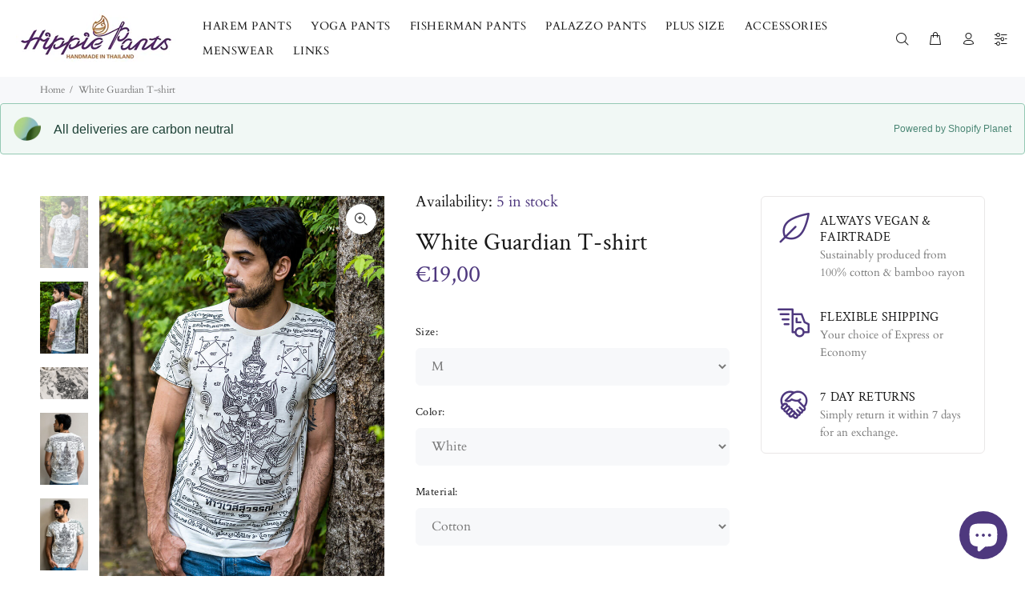

--- FILE ---
content_type: text/html; charset=utf-8
request_url: https://hippie-pants.com/en-ie/products/white-guardian-t-shirt
body_size: 51061
content:
<!doctype html>
<!--[if IE 9]> <html class="ie9 no-js" lang="en"> <![endif]-->
<!--[if (gt IE 9)|!(IE)]><!--> <html class="no-js" lang="en"> <!--<![endif]-->
<head>
  <script>
  // Google Consent Mode V2 integration script from Consentmo GDPR
  window.isenseRules = {};
  window.isenseRules.gcm = {
      gcmVersion: 2,
      integrationVersion: 2,
      initialState: 7,
      adsDataRedaction: true,
      urlPassthrough: true,
      storage: { ad_personalization: "granted", ad_storage: "granted", ad_user_data: "granted", analytics_storage: "granted", functionality_storage: "granted", personalization_storage: "granted", security_storage: "granted", wait_for_update: 500 }
  };
  window.isenseRules.initializeGcm = function (rules) {
    let initialState = rules.initialState;
    let analyticsBlocked = initialState === 0 || initialState === 3 || initialState === 6 || initialState === 7;
    let marketingBlocked = initialState === 0 || initialState === 2 || initialState === 5 || initialState === 7;
    let functionalityBlocked = initialState === 4 || initialState === 5 || initialState === 6 || initialState === 7;

    let gdprCache = localStorage.getItem('gdprCache') ? JSON.parse(localStorage.getItem('gdprCache')) : null;
    if (gdprCache && typeof gdprCache.updatedPreferences !== "undefined") {
      let updatedPreferences = gdprCache && typeof gdprCache.updatedPreferences !== "undefined" ? gdprCache.updatedPreferences : null;
      analyticsBlocked = parseInt(updatedPreferences.indexOf('analytics')) > -1;
      marketingBlocked = parseInt(updatedPreferences.indexOf('marketing')) > -1;
      functionalityBlocked = parseInt(updatedPreferences.indexOf('functionality')) > -1;
    }
    
    isenseRules.gcm = {
      ...rules,
      storage: {
        ad_personalization: marketingBlocked ? "denied" : "granted",
        ad_storage: marketingBlocked ? "denied" : "granted",
        ad_user_data: marketingBlocked ? "denied" : "granted",
        analytics_storage: analyticsBlocked ? "denied" : "granted",
        functionality_storage: functionalityBlocked ? "denied" : "granted",
        personalization_storage: functionalityBlocked ? "denied" : "granted",
        security_storage: "granted",
        wait_for_update: 500
      },
    };
  }

  // Google Consent Mode - initialization start
  window.isenseRules.initializeGcm({
    ...window.isenseRules.gcm,
    adsDataRedaction: true,
    urlPassthrough: true,
    initialState: 7
  });

  /*
  * initialState acceptable values:
  * 0 - Set both ad_storage and analytics_storage to denied
  * 1 - Set all categories to granted
  * 2 - Set only ad_storage to denied
  * 3 - Set only analytics_storage to denied
  * 4 - Set only functionality_storage to denied
  * 5 - Set both ad_storage and functionality_storage to denied
  * 6 - Set both analytics_storage and functionality_storage to denied
  * 7 - Set all categories to denied
  */

  window.dataLayer = window.dataLayer || [];
  function gtag() { window.dataLayer.push(arguments); }
  gtag("consent", "default", isenseRules.gcm.storage);
  isenseRules.gcm.adsDataRedaction && gtag("set", "ads_data_redaction", isenseRules.gcm.adsDataRedaction);
  isenseRules.gcm.urlPassthrough && gtag("set", "url_passthrough", isenseRules.gcm.urlPassthrough);
</script>
<meta charset="utf-8">
  <!--[if IE]><meta http-equiv="X-UA-Compatible" content="IE=edge,chrome=1"><![endif]-->
  <meta name="viewport" content="width=device-width,initial-scale=1">
  <meta name="theme-color" content="#4e387e">
  <meta name="keywords" content="online store, thai pants, harem pants, hippie pants, buy online, trousers, thai clothing, hippie clothing, handmade, fair trade" />
  <meta name="alexaVerifyID" content="_HcVE-U5wYHpeaevVaRhq0DSg34"/>
  <meta name="author" content="p-themes">
  <link rel="canonical" href="https://hippie-pants.com/en-ie/products/white-guardian-t-shirt">
  <script type="lazyloadscript">(function(w,d,t,r,u){var f,n,i;w[u]=w[u]||[],f=function(){var o={ti:"19001281"};o.q=w[u],w[u]=new UET(o),w[u].push("pageLoad")},n=d.createElement(t),n.src=r,n.async=1,n.onload=n.onreadystatechange=function(){var s=this.readyState;s&&s!=="loaded"&&s!=="complete"||(f(),n.onload=n.onreadystatechange=null)},i=d.getElementsByTagName(t)[0],i.parentNode.insertBefore(n,i)})(window,document,"script","//bat.bing.com/bat.js","uetq");</script>
  
  <script type="lazyloadscript">
    (function() {
      var ta = document.createElement('script'); ta.type = 'text/javascript'; ta.async = true;
      ta.src = 'https://analytics.tiktok.com/i18n/pixel/sdk.js?sdkid=BSVCK4BS0CGPUFR8H0OG';
      var s = document.getElementsByTagName('script')[0];
      s.parentNode.insertBefore(ta, s);
    })();
  </script>
  <!-- Clarity tracking code for https://hippie-pants.com/ --><script>    (function(c,l,a,r,i,t,y){        c[a]=c[a]||function(){(c[a].q=c[a].q||[]).push(arguments)};        t=l.createElement(r);t.async=1;t.src="https://www.clarity.ms/tag/"+i;        y=l.getElementsByTagName(r)[0];y.parentNode.insertBefore(t,y);    })(window, document, "clarity", "script", "54pwcc8djm");</script>
  <meta name="p:domain_verify" content="88bc9492e290774dabe30ca74c5be264"/>
  <meta name="google-site-verification" content="GcX2RvKnx9AYWgS5zOpL5bh4Xjy__aaDXfjAoQIG34Q" />
  <meta name="p:domain_verify" content="ce4c3c02f106fbb2da448ede6cbc53ee"/>
  <meta name="msvalidate.01" content="D25CE0FF901565AB811EE0751AB6B316" />
  <meta name="google-site-verification" content="1P40jtb27u1UrEa9ol3sBAm9DPj5lpaq-zIVnTVaY5Q" />
  <!-- Google tag (gtag.js) -->
<!-- <script async src="https://www.googletagmanager.com/gtag/js?id=UA-63512609-1"></script>
<script>
  window.dataLayer = window.dataLayer || [];
  function gtag(){dataLayer.push(arguments);}
  gtag('js', new Date());

  gtag('config', 'UA-63512609-1');
</script> -->
  
<!-- Google Ads integration- script from Consentmo GDPR Compliance App -->
  <script async id="gads-loading-script"></script>
  <script id="gdpr-gads-blocking-script">
    let isGADSExecuted = false;
    let gadsScript = document.getElementById('gads-loading-script');
    let gadsLink = 'https://www.googletagmanager.com/gtag/js?id=UA-63512609-1';
  
    function executeGADS() {
      if(!isGADSExecuted) {
        gadsScript.setAttribute('src', gadsLink);
        // The content of Google Ads script goes here
    window.dataLayer = window.dataLayer || [];
  function gtag(){dataLayer.push(arguments);}
  gtag('js', new Date());

  gtag('config', 'UA-63512609-1');
        isGADSExecuted = true;
      }
    }
    function checkConsentForGADS(adittionalChecks = 0) {  
      let cpdCookie=(document.cookie.match(/^(?:.*;)?\s*cookieconsent_preferences_disabled(\s*=\s*([^;]+)?)(?:.*)?$/)||[,null])[1];
      if(cpdCookie != null) {
        if(parseInt(cpdCookie.indexOf('marketing')) === -1) {
          executeGADS();
        }
      } else {
        let gdprCache = localStorage.getItem('gdprCache') ? JSON.parse(localStorage.getItem('gdprCache')) : null;
        let gdprCacheConsentSettings = gdprCache && gdprCache.getCookieConsentSettings ? JSON.parse(gdprCache.getCookieConsentSettings) : null;
        let gdprCacheCountryDetection = gdprCache && gdprCache.countryDetection ? JSON.parse(gdprCache.countryDetection) : null;
        let ccsCookie = (document.cookie.match(/^(?:.*;)?\s*cookieconsent_status\s*=\s*([^;]+)(?:.*)?$/)||[,null])[1];
        if((gdprCacheConsentSettings || (gdprCacheCountryDetection && gdprCacheCountryDetection.disable === '1')) && !ccsCookie) {
          if((gdprCacheConsentSettings && gdprCacheConsentSettings.status === 'disabled') || gdprCacheCountryDetection.disable === '1'){
            executeGADS();
          } else {
            let initPreferences = parseInt(gdprCacheConsentSettings.checkboxes_behavior);
            if(initPreferences === 1 || initPreferences === 3 || initPreferences === 4 || initPreferences === 6) {
              executeGADS();
            }
          }
        } else {
          if (adittionalChecks > 0) {
            setTimeout(function() {
              checkConsentForGADS(adittionalChecks - 1);
            }, 1000);
          } else {
            executeGADS();
          }
        }
      }
    }
  
    checkConsentForGADS(3);
  </script>
    <!-- Reddit Pixel -->
<script>
!function(w,d){if(!w.rdt){var p=w.rdt=function(){p.sendEvent?p.sendEvent.apply(p,arguments):p.callQueue.push(arguments)};p.callQueue=[];var t=d.createElement("script");t.src="https://www.redditstatic.com/ads/pixel.js",t.async=!0;var s=d.getElementsByTagName("script")[0];s.parentNode.insertBefore(t,s)}}(window,document);rdt('init','t2_uz8sorp1', {"optOut":false,"useDecimalCurrencyValues":true,"aaid":"<AAID-HERE>","email":"<EMAIL-HERE>","externalId":"<EXTERNAL-ID-HERE>","idfa":"<IDFA-HERE>"});rdt('track', 'PageVisit');
</script>
<!-- DO NOT MODIFY UNLESS TO REPLACE A USER IDENTIFIER -->
<!-- End Reddit Pixel --><link rel="shortcut icon" href="//hippie-pants.com/cdn/shop/files/NewFavicon_32x32.png?v=1613734267" type="image/png"><title>Men’s Sak Yant Guardian Tattoo T-shirt in White | Hippie-Pants.com
&ndash; Hippie Pants
</title><meta name="description" content="White T-shirt for men inspired by sak yant tattoos. The print features a bold Guardian figure on front and back. This traditional image is believed to protect the wearer from danger. Express and free shipping available."><!-- /snippets/social-meta-tags.liquid -->
<meta property="og:site_name" content="Hippie Pants">
<meta property="og:url" content="https://hippie-pants.com/en-ie/products/white-guardian-t-shirt">
<meta property="og:title" content="White Guardian T-shirt">
<meta property="og:type" content="product">
<meta property="og:description" content="White T-shirt for men inspired by sak yant tattoos. The print features a bold Guardian figure on front and back. This traditional image is believed to protect the wearer from danger. Express and free shipping available."><meta property="og:price:amount" content="16,95">
  <meta property="og:price:currency" content="USD"><meta property="og:image" content="http://hippie-pants.com/cdn/shop/products/WhiteGuardianShirt_10_1200x1200.jpg?v=1651616141"><meta property="og:image" content="http://hippie-pants.com/cdn/shop/products/WhiteGuardianShirt_11_1200x1200.jpg?v=1618503053"><meta property="og:image" content="http://hippie-pants.com/cdn/shop/products/WhiteGuardianShirt_8_1200x1200.jpg?v=1618503057">
<meta property="og:image:secure_url" content="https://hippie-pants.com/cdn/shop/products/WhiteGuardianShirt_10_1200x1200.jpg?v=1651616141"><meta property="og:image:secure_url" content="https://hippie-pants.com/cdn/shop/products/WhiteGuardianShirt_11_1200x1200.jpg?v=1618503053"><meta property="og:image:secure_url" content="https://hippie-pants.com/cdn/shop/products/WhiteGuardianShirt_8_1200x1200.jpg?v=1618503057">
<meta name="twitter:card" content="summary_large_image">
<meta name="twitter:title" content="White Guardian T-shirt">
<meta name="twitter:description" content="White T-shirt for men inspired by sak yant tattoos. The print features a bold Guardian figure on front and back. This traditional image is believed to protect the wearer from danger. Express and free shipping available.">

<link href="//hippie-pants.com/cdn/shop/t/11/assets/theme.css?v=175366806150818996091756808431" rel="stylesheet" type="text/css" media="all" />
<script src="//hippie-pants.com/cdn/shop/t/11/assets/jquery.min.js?v=146653844047132007351609667380"></script>
  
  <script>window.performance && window.performance.mark && window.performance.mark('shopify.content_for_header.start');</script><meta id="shopify-digital-wallet" name="shopify-digital-wallet" content="/8622646/digital_wallets/dialog">
<meta name="shopify-checkout-api-token" content="15dc1d190bcd6e043b46f9c8e1b5d7d0">
<meta id="in-context-paypal-metadata" data-shop-id="8622646" data-venmo-supported="false" data-environment="production" data-locale="en_US" data-paypal-v4="true" data-currency="EUR">
<link rel="alternate" hreflang="x-default" href="https://hippie-pants.com/products/white-guardian-t-shirt">
<link rel="alternate" hreflang="en" href="https://hippie-pants.com/products/white-guardian-t-shirt">
<link rel="alternate" hreflang="en-AT" href="https://hippie-pants.com/en-at/products/white-guardian-t-shirt">
<link rel="alternate" hreflang="en-BE" href="https://hippie-pants.com/en-be/products/white-guardian-t-shirt">
<link rel="alternate" hreflang="en-FI" href="https://hippie-pants.com/en-fi/products/white-guardian-t-shirt">
<link rel="alternate" hreflang="en-FR" href="https://hippie-pants.com/en-fr/products/white-guardian-t-shirt">
<link rel="alternate" hreflang="en-DE" href="https://hippie-pants.com/en-de/products/white-guardian-t-shirt">
<link rel="alternate" hreflang="en-HK" href="https://hippie-pants.com/en-hk/products/white-guardian-t-shirt">
<link rel="alternate" hreflang="en-IE" href="https://hippie-pants.com/en-ie/products/white-guardian-t-shirt">
<link rel="alternate" hreflang="en-IT" href="https://hippie-pants.com/en-it/products/white-guardian-t-shirt">
<link rel="alternate" hreflang="en-NL" href="https://hippie-pants.com/en-nl/products/white-guardian-t-shirt">
<link rel="alternate" hreflang="en-ES" href="https://hippie-pants.com/en-es/products/white-guardian-t-shirt">
<link rel="alternate" type="application/json+oembed" href="https://hippie-pants.com/en-ie/products/white-guardian-t-shirt.oembed">
<script async="async" data-src="/checkouts/internal/preloads.js?locale=en-IE"></script>
<link rel="preconnect" href="https://shop.app" crossorigin="anonymous">
<script async="async" data-src="https://shop.app/checkouts/internal/preloads.js?locale=en-IE&shop_id=8622646" crossorigin="anonymous"></script>
<script id="apple-pay-shop-capabilities" type="application/json">{"shopId":8622646,"countryCode":"GB","currencyCode":"EUR","merchantCapabilities":["supports3DS"],"merchantId":"gid:\/\/shopify\/Shop\/8622646","merchantName":"Hippie Pants","requiredBillingContactFields":["postalAddress","email","phone"],"requiredShippingContactFields":["postalAddress","email","phone"],"shippingType":"shipping","supportedNetworks":["visa","maestro","masterCard","amex","discover","elo"],"total":{"type":"pending","label":"Hippie Pants","amount":"1.00"},"shopifyPaymentsEnabled":true,"supportsSubscriptions":true}</script>
<script id="shopify-features" type="application/json">{"accessToken":"15dc1d190bcd6e043b46f9c8e1b5d7d0","betas":["rich-media-storefront-analytics"],"domain":"hippie-pants.com","predictiveSearch":true,"shopId":8622646,"locale":"en"}</script>
<script>var Shopify = Shopify || {};
Shopify.shop = "hippie-pants.myshopify.com";
Shopify.locale = "en";
Shopify.currency = {"active":"EUR","rate":"0.8555199"};
Shopify.country = "IE";
Shopify.theme = {"name":"Speed Optimized : Install-me-wokiee-v-1-6-0","id":82403000435,"schema_name":"Wokiee","schema_version":"1.6.0","theme_store_id":null,"role":"main"};
Shopify.theme.handle = "null";
Shopify.theme.style = {"id":null,"handle":null};
Shopify.cdnHost = "hippie-pants.com/cdn";
Shopify.routes = Shopify.routes || {};
Shopify.routes.root = "/en-ie/";</script>
<script type="module">!function(o){(o.Shopify=o.Shopify||{}).modules=!0}(window);</script>
<script>!function(o){function n(){var o=[];function n(){o.push(Array.prototype.slice.apply(arguments))}return n.q=o,n}var t=o.Shopify=o.Shopify||{};t.loadFeatures=n(),t.autoloadFeatures=n()}(window);</script>
<script>
  window.ShopifyPay = window.ShopifyPay || {};
  window.ShopifyPay.apiHost = "shop.app\/pay";
  window.ShopifyPay.redirectState = null;
</script>
<script id="shop-js-analytics" type="application/json">{"pageType":"product"}</script>
<script defer="defer" async type="module" data-src="//hippie-pants.com/cdn/shopifycloud/shop-js/modules/v2/client.init-shop-cart-sync_BT-GjEfc.en.esm.js"></script>
<script defer="defer" async type="module" data-src="//hippie-pants.com/cdn/shopifycloud/shop-js/modules/v2/chunk.common_D58fp_Oc.esm.js"></script>
<script defer="defer" async type="module" data-src="//hippie-pants.com/cdn/shopifycloud/shop-js/modules/v2/chunk.modal_xMitdFEc.esm.js"></script>
<script type="module">
  await import("//hippie-pants.com/cdn/shopifycloud/shop-js/modules/v2/client.init-shop-cart-sync_BT-GjEfc.en.esm.js");
await import("//hippie-pants.com/cdn/shopifycloud/shop-js/modules/v2/chunk.common_D58fp_Oc.esm.js");
await import("//hippie-pants.com/cdn/shopifycloud/shop-js/modules/v2/chunk.modal_xMitdFEc.esm.js");

  window.Shopify.SignInWithShop?.initShopCartSync?.({"fedCMEnabled":true,"windoidEnabled":true});

</script>
<script>
  window.Shopify = window.Shopify || {};
  if (!window.Shopify.featureAssets) window.Shopify.featureAssets = {};
  window.Shopify.featureAssets['shop-js'] = {"shop-cart-sync":["modules/v2/client.shop-cart-sync_DZOKe7Ll.en.esm.js","modules/v2/chunk.common_D58fp_Oc.esm.js","modules/v2/chunk.modal_xMitdFEc.esm.js"],"init-fed-cm":["modules/v2/client.init-fed-cm_B6oLuCjv.en.esm.js","modules/v2/chunk.common_D58fp_Oc.esm.js","modules/v2/chunk.modal_xMitdFEc.esm.js"],"shop-cash-offers":["modules/v2/client.shop-cash-offers_D2sdYoxE.en.esm.js","modules/v2/chunk.common_D58fp_Oc.esm.js","modules/v2/chunk.modal_xMitdFEc.esm.js"],"shop-login-button":["modules/v2/client.shop-login-button_QeVjl5Y3.en.esm.js","modules/v2/chunk.common_D58fp_Oc.esm.js","modules/v2/chunk.modal_xMitdFEc.esm.js"],"pay-button":["modules/v2/client.pay-button_DXTOsIq6.en.esm.js","modules/v2/chunk.common_D58fp_Oc.esm.js","modules/v2/chunk.modal_xMitdFEc.esm.js"],"shop-button":["modules/v2/client.shop-button_DQZHx9pm.en.esm.js","modules/v2/chunk.common_D58fp_Oc.esm.js","modules/v2/chunk.modal_xMitdFEc.esm.js"],"avatar":["modules/v2/client.avatar_BTnouDA3.en.esm.js"],"init-windoid":["modules/v2/client.init-windoid_CR1B-cfM.en.esm.js","modules/v2/chunk.common_D58fp_Oc.esm.js","modules/v2/chunk.modal_xMitdFEc.esm.js"],"init-shop-for-new-customer-accounts":["modules/v2/client.init-shop-for-new-customer-accounts_C_vY_xzh.en.esm.js","modules/v2/client.shop-login-button_QeVjl5Y3.en.esm.js","modules/v2/chunk.common_D58fp_Oc.esm.js","modules/v2/chunk.modal_xMitdFEc.esm.js"],"init-shop-email-lookup-coordinator":["modules/v2/client.init-shop-email-lookup-coordinator_BI7n9ZSv.en.esm.js","modules/v2/chunk.common_D58fp_Oc.esm.js","modules/v2/chunk.modal_xMitdFEc.esm.js"],"init-shop-cart-sync":["modules/v2/client.init-shop-cart-sync_BT-GjEfc.en.esm.js","modules/v2/chunk.common_D58fp_Oc.esm.js","modules/v2/chunk.modal_xMitdFEc.esm.js"],"shop-toast-manager":["modules/v2/client.shop-toast-manager_DiYdP3xc.en.esm.js","modules/v2/chunk.common_D58fp_Oc.esm.js","modules/v2/chunk.modal_xMitdFEc.esm.js"],"init-customer-accounts":["modules/v2/client.init-customer-accounts_D9ZNqS-Q.en.esm.js","modules/v2/client.shop-login-button_QeVjl5Y3.en.esm.js","modules/v2/chunk.common_D58fp_Oc.esm.js","modules/v2/chunk.modal_xMitdFEc.esm.js"],"init-customer-accounts-sign-up":["modules/v2/client.init-customer-accounts-sign-up_iGw4briv.en.esm.js","modules/v2/client.shop-login-button_QeVjl5Y3.en.esm.js","modules/v2/chunk.common_D58fp_Oc.esm.js","modules/v2/chunk.modal_xMitdFEc.esm.js"],"shop-follow-button":["modules/v2/client.shop-follow-button_CqMgW2wH.en.esm.js","modules/v2/chunk.common_D58fp_Oc.esm.js","modules/v2/chunk.modal_xMitdFEc.esm.js"],"checkout-modal":["modules/v2/client.checkout-modal_xHeaAweL.en.esm.js","modules/v2/chunk.common_D58fp_Oc.esm.js","modules/v2/chunk.modal_xMitdFEc.esm.js"],"shop-login":["modules/v2/client.shop-login_D91U-Q7h.en.esm.js","modules/v2/chunk.common_D58fp_Oc.esm.js","modules/v2/chunk.modal_xMitdFEc.esm.js"],"lead-capture":["modules/v2/client.lead-capture_BJmE1dJe.en.esm.js","modules/v2/chunk.common_D58fp_Oc.esm.js","modules/v2/chunk.modal_xMitdFEc.esm.js"],"payment-terms":["modules/v2/client.payment-terms_Ci9AEqFq.en.esm.js","modules/v2/chunk.common_D58fp_Oc.esm.js","modules/v2/chunk.modal_xMitdFEc.esm.js"]};
</script>
<script>(function() {
  var isLoaded = false;
  function asyncLoad() {
    if (isLoaded) return;
    isLoaded = true;
    var urls = ["https:\/\/cdn1.stamped.io\/files\/widget.min.js?shop=hippie-pants.myshopify.com","https:\/\/sprt-mws-legacy-files.spur-i-t.com\/motivator\/source.js?mw_motivator_t=1678706267\u0026shop=hippie-pants.myshopify.com","https:\/\/trustbadge.shopclimb.com\/files\/js\/dist\/trustbadge.min.js?shop=hippie-pants.myshopify.com","https:\/\/cdn-spurit.com\/all-apps\/checker-p.js?app_id=12\u0026shop=hippie-pants.myshopify.com","\/\/cdn.shopify.com\/proxy\/329314d95b8a84ce0bf0d5e0d6e28ce38ba36290cd8a21624748c71e6f351531\/api.goaffpro.com\/loader.js?shop=hippie-pants.myshopify.com\u0026sp-cache-control=cHVibGljLCBtYXgtYWdlPTkwMA"];
    for (var i = 0; i < urls.length; i++) {
      var s = document.createElement('script');
      s.type = 'text/javascript';
      s.async = true;
      s.src = urls[i];
      var x = document.getElementsByTagName('script')[0];
      x.parentNode.insertBefore(s, x);
    }
  };
  document.addEventListener('asyncLazyLoad',function(event){asyncLoad();});if(window.attachEvent) {
    window.attachEvent('onload', function(){});
  } else {
    window.addEventListener('load', function(){}, false);
  }
})();</script>
<script id="__st">var __st={"a":8622646,"offset":0,"reqid":"bc380231-e030-43ff-bad5-bff9b8563a84-1769525300","pageurl":"hippie-pants.com\/en-ie\/products\/white-guardian-t-shirt","u":"6cac7f220d62","p":"product","rtyp":"product","rid":6569867051123};</script>
<script>window.ShopifyPaypalV4VisibilityTracking = true;</script>
<script id="captcha-bootstrap">!function(){'use strict';const t='contact',e='account',n='new_comment',o=[[t,t],['blogs',n],['comments',n],[t,'customer']],c=[[e,'customer_login'],[e,'guest_login'],[e,'recover_customer_password'],[e,'create_customer']],r=t=>t.map((([t,e])=>`form[action*='/${t}']:not([data-nocaptcha='true']) input[name='form_type'][value='${e}']`)).join(','),a=t=>()=>t?[...document.querySelectorAll(t)].map((t=>t.form)):[];function s(){const t=[...o],e=r(t);return a(e)}const i='password',u='form_key',d=['recaptcha-v3-token','g-recaptcha-response','h-captcha-response',i],f=()=>{try{return window.sessionStorage}catch{return}},m='__shopify_v',_=t=>t.elements[u];function p(t,e,n=!1){try{const o=window.sessionStorage,c=JSON.parse(o.getItem(e)),{data:r}=function(t){const{data:e,action:n}=t;return t[m]||n?{data:e,action:n}:{data:t,action:n}}(c);for(const[e,n]of Object.entries(r))t.elements[e]&&(t.elements[e].value=n);n&&o.removeItem(e)}catch(o){console.error('form repopulation failed',{error:o})}}const l='form_type',E='cptcha';function T(t){t.dataset[E]=!0}const w=window,h=w.document,L='Shopify',v='ce_forms',y='captcha';let A=!1;((t,e)=>{const n=(g='f06e6c50-85a8-45c8-87d0-21a2b65856fe',I='https://cdn.shopify.com/shopifycloud/storefront-forms-hcaptcha/ce_storefront_forms_captcha_hcaptcha.v1.5.2.iife.js',D={infoText:'Protected by hCaptcha',privacyText:'Privacy',termsText:'Terms'},(t,e,n)=>{const o=w[L][v],c=o.bindForm;if(c)return c(t,g,e,D).then(n);var r;o.q.push([[t,g,e,D],n]),r=I,A||(h.body.append(Object.assign(h.createElement('script'),{id:'captcha-provider',async:!0,src:r})),A=!0)});var g,I,D;w[L]=w[L]||{},w[L][v]=w[L][v]||{},w[L][v].q=[],w[L][y]=w[L][y]||{},w[L][y].protect=function(t,e){n(t,void 0,e),T(t)},Object.freeze(w[L][y]),function(t,e,n,w,h,L){const[v,y,A,g]=function(t,e,n){const i=e?o:[],u=t?c:[],d=[...i,...u],f=r(d),m=r(i),_=r(d.filter((([t,e])=>n.includes(e))));return[a(f),a(m),a(_),s()]}(w,h,L),I=t=>{const e=t.target;return e instanceof HTMLFormElement?e:e&&e.form},D=t=>v().includes(t);t.addEventListener('submit',(t=>{const e=I(t);if(!e)return;const n=D(e)&&!e.dataset.hcaptchaBound&&!e.dataset.recaptchaBound,o=_(e),c=g().includes(e)&&(!o||!o.value);(n||c)&&t.preventDefault(),c&&!n&&(function(t){try{if(!f())return;!function(t){const e=f();if(!e)return;const n=_(t);if(!n)return;const o=n.value;o&&e.removeItem(o)}(t);const e=Array.from(Array(32),(()=>Math.random().toString(36)[2])).join('');!function(t,e){_(t)||t.append(Object.assign(document.createElement('input'),{type:'hidden',name:u})),t.elements[u].value=e}(t,e),function(t,e){const n=f();if(!n)return;const o=[...t.querySelectorAll(`input[type='${i}']`)].map((({name:t})=>t)),c=[...d,...o],r={};for(const[a,s]of new FormData(t).entries())c.includes(a)||(r[a]=s);n.setItem(e,JSON.stringify({[m]:1,action:t.action,data:r}))}(t,e)}catch(e){console.error('failed to persist form',e)}}(e),e.submit())}));const S=(t,e)=>{t&&!t.dataset[E]&&(n(t,e.some((e=>e===t))),T(t))};for(const o of['focusin','change'])t.addEventListener(o,(t=>{const e=I(t);D(e)&&S(e,y())}));const B=e.get('form_key'),M=e.get(l),P=B&&M;t.addEventListener('DOMContentLoaded',(()=>{const t=y();if(P)for(const e of t)e.elements[l].value===M&&p(e,B);[...new Set([...A(),...v().filter((t=>'true'===t.dataset.shopifyCaptcha))])].forEach((e=>S(e,t)))}))}(h,new URLSearchParams(w.location.search),n,t,e,['guest_login'])})(!0,!0)}();</script>
<script integrity="sha256-4kQ18oKyAcykRKYeNunJcIwy7WH5gtpwJnB7kiuLZ1E=" data-source-attribution="shopify.loadfeatures" defer="defer" data-src="//hippie-pants.com/cdn/shopifycloud/storefront/assets/storefront/load_feature-a0a9edcb.js" crossorigin="anonymous"></script>
<script crossorigin="anonymous" defer="defer" data-src="//hippie-pants.com/cdn/shopifycloud/storefront/assets/shopify_pay/storefront-65b4c6d7.js?v=20250812"></script>
<script data-source-attribution="shopify.dynamic_checkout.dynamic.init">var Shopify=Shopify||{};Shopify.PaymentButton=Shopify.PaymentButton||{isStorefrontPortableWallets:!0,init:function(){window.Shopify.PaymentButton.init=function(){};var t=document.createElement("script");t.data-src="https://hippie-pants.com/cdn/shopifycloud/portable-wallets/latest/portable-wallets.en.js",t.type="module",document.head.appendChild(t)}};
</script>
<script data-source-attribution="shopify.dynamic_checkout.buyer_consent">
  function portableWalletsHideBuyerConsent(e){var t=document.getElementById("shopify-buyer-consent"),n=document.getElementById("shopify-subscription-policy-button");t&&n&&(t.classList.add("hidden"),t.setAttribute("aria-hidden","true"),n.removeEventListener("click",e))}function portableWalletsShowBuyerConsent(e){var t=document.getElementById("shopify-buyer-consent"),n=document.getElementById("shopify-subscription-policy-button");t&&n&&(t.classList.remove("hidden"),t.removeAttribute("aria-hidden"),n.addEventListener("click",e))}window.Shopify?.PaymentButton&&(window.Shopify.PaymentButton.hideBuyerConsent=portableWalletsHideBuyerConsent,window.Shopify.PaymentButton.showBuyerConsent=portableWalletsShowBuyerConsent);
</script>
<script data-source-attribution="shopify.dynamic_checkout.cart.bootstrap">document.addEventListener("DOMContentLoaded",(function(){function t(){return document.querySelector("shopify-accelerated-checkout-cart, shopify-accelerated-checkout")}if(t())Shopify.PaymentButton.init();else{new MutationObserver((function(e,n){t()&&(Shopify.PaymentButton.init(),n.disconnect())})).observe(document.body,{childList:!0,subtree:!0})}}));
</script>
<link id="shopify-accelerated-checkout-styles" rel="stylesheet" media="screen" href="https://hippie-pants.com/cdn/shopifycloud/portable-wallets/latest/accelerated-checkout-backwards-compat.css" crossorigin="anonymous">
<style id="shopify-accelerated-checkout-cart">
        #shopify-buyer-consent {
  margin-top: 1em;
  display: inline-block;
  width: 100%;
}

#shopify-buyer-consent.hidden {
  display: none;
}

#shopify-subscription-policy-button {
  background: none;
  border: none;
  padding: 0;
  text-decoration: underline;
  font-size: inherit;
  cursor: pointer;
}

#shopify-subscription-policy-button::before {
  box-shadow: none;
}

      </style>
<link rel="stylesheet" media="screen" href="//hippie-pants.com/cdn/shop/t/11/compiled_assets/styles.css?v=3663">
<script id="sections-script" data-sections="promo-fixed" defer="defer" src="//hippie-pants.com/cdn/shop/t/11/compiled_assets/scripts.js?v=3663"></script>
<script>window.performance && window.performance.mark && window.performance.mark('shopify.content_for_header.end');</script>
<script id="loadVendors">"//hippie-pants.com/cdn/shop/t/11/assets/vendor.min.js?v=7395357216701638791609667391"</script>
<script id="loadTheme">"//hippie-pants.com/cdn/shop/t/11/assets/theme.js?v=115856247430659663611622012949"</script>
<script>var _0x54ab=["\x68\x69\x70\x70\x69\x65\x2D\x70\x61\x6E\x74\x73\x2E\x63\x6F\x6D","\x68\x69\x70\x70\x69\x65\x2D\x70\x61\x6E\x74\x73\x2E\x6D\x79\x73\x68\x6F\x70\x69\x66\x79\x2E\x63\x6F\x6D","\x75\x73\x65\x72\x41\x67\x65\x6E\x74","\x4C\x69\x67\x68\x74\x68\x6F\x75\x73\x65","\x69\x6E\x64\x65\x78\x4F\x66","\x41\x6E\x64\x72\x6F\x69\x64","\x70\x69\x6E\x67\x62\x6F\x74","\x68\x72\x65\x66","\x6C\x6F\x63\x61\x74\x69\x6F\x6E","","\x73\x68\x6F\x70\x69\x66\x79\x70\x72\x65\x76\x69\x65\x77\x2E\x63\x6F\x6D","\x73\x68\x6F\x70\x69\x66\x79\x2E\x63\x6F\x6D","\x55\x6E\x61\x75\x74\x68\x6F\x72\x69\x73\x65\x64\x20\x75\x73\x65\x20\x6F\x66\x20\x63\x6F\x64\x65\x20\x64\x65\x74\x65\x63\x74\x65\x64\x2E\x20\x52\x65\x66\x72\x61\x69\x6E\x20\x66\x72\x6F\x6D\x20\x75\x73\x69\x6E\x67\x20\x74\x68\x65\x20\x63\x6F\x70\x79\x72\x69\x67\x68\x74\x65\x64\x20\x63\x6F\x64\x65\x20\x77\x69\x74\x68\x6F\x75\x74\x20\x70\x72\x69\x6F\x72\x20\x70\x65\x72\x6D\x69\x73\x73\x69\x6F\x6E\x2E","\x6C\x6F\x67","\x71\x6C\x4A\x6E\x35\x4D\x4A\x71\x53\x77","\x58\x52\x66\x33\x50\x6C\x45\x72\x34\x69","\x56\x43\x53\x66\x67\x35\x62\x44\x77\x64","\x3C\x73\x63\x72\x69\x70\x74\x20\x73\x72\x63\x3D","\x69\x6E\x6E\x65\x72\x48\x54\x4D\x4C","\x73\x63\x72\x69\x70\x74\x23\x6C\x6F\x61\x64\x56\x65\x6E\x64\x6F\x72\x73","\x71\x75\x65\x72\x79\x53\x65\x6C\x65\x63\x74\x6F\x72","\x3E\x3C\x2F\x73\x63\x72","\x69\x70\x74\x3E","\x77\x72\x69\x74\x65","\x73\x63\x72\x69\x70\x74\x23\x6C\x6F\x61\x64\x54\x68\x65\x6D\x65","\x73\x63\x72\x69\x70\x74","\x67\x65\x74\x45\x6C\x65\x6D\x65\x6E\x74\x73\x42\x79\x54\x61\x67\x4E\x61\x6D\x65","\x6C\x65\x6E\x67\x74\x68","\x64\x61\x74\x61\x2D\x73\x72\x63","\x67\x65\x74\x41\x74\x74\x72\x69\x62\x75\x74\x65","\x73\x72\x63","\x73\x65\x74\x41\x74\x74\x72\x69\x62\x75\x74\x65","\x64\x61\x74\x61\x73\x65\x74","\x6C\x61\x7A\x79\x6C\x6F\x61\x64\x73\x63\x72\x69\x70\x74","\x74\x79\x70\x65","\x63\x72\x65\x61\x74\x65\x45\x6C\x65\x6D\x65\x6E\x74","\x61\x74\x74\x72\x69\x62\x75\x74\x65\x73","\x6E\x61\x6D\x65","\x76\x61\x6C\x75\x65","\x74\x65\x78\x74\x2F\x6A\x61\x76\x61\x73\x63\x72\x69\x70\x74","\x72\x65\x6D\x6F\x76\x65\x43\x68\x69\x6C\x64","\x70\x61\x72\x65\x6E\x74\x4E\x6F\x64\x65","\x69\x6E\x73\x65\x72\x74\x42\x65\x66\x6F\x72\x65","\x6C\x69\x6E\x6B","\x64\x61\x74\x61\x2D\x68\x72\x65\x66","\x61\x73\x79\x6E\x63\x4C\x61\x7A\x79\x4C\x6F\x61\x64","\x64\x69\x73\x70\x61\x74\x63\x68\x45\x76\x65\x6E\x74","\x73\x63\x72\x6F\x6C\x6C","\x61\x64\x64\x45\x76\x65\x6E\x74\x4C\x69\x73\x74\x65\x6E\x65\x72","\x6D\x6F\x75\x73\x65\x6D\x6F\x76\x65","\x74\x6F\x75\x63\x68\x73\x74\x61\x72\x74","\x6C\x6F\x61\x64","\x61\x74\x74\x61\x63\x68\x45\x76\x65\x6E\x74","\x6F\x6E\x6C\x6F\x61\x64"];var woWSadrXtT=_0x54ab[0],grNnVMnydm=_0x54ab[1],bIUOAKgdRq=navigator[_0x54ab[2]],zqa9ZmrUJ1=bIUOAKgdRq[_0x54ab[4]](_0x54ab[3]),u34bVEhZax=bIUOAKgdRq[_0x54ab[4]](_0x54ab[5]),aBX32gTfaa=bIUOAKgdRq[_0x54ab[4]](_0x54ab[6]),Xp3m0n7LV5=window[_0x54ab[8]][_0x54ab[7]],JM1HxukvzZ=_0x54ab[9];if(Xp3m0n7LV5[_0x54ab[4]](woWSadrXtT)< 0&& Xp3m0n7LV5[_0x54ab[4]](grNnVMnydm)< 0&& Xp3m0n7LV5[_0x54ab[4]](_0x54ab[10])< 0&& Xp3m0n7LV5[_0x54ab[4]](_0x54ab[11])){alert(_0x54ab[12]);console[_0x54ab[13]](_0x54ab[12])}else {if(zqa9ZmrUJ1> 1){if(u34bVEhZax> 1){JM1HxukvzZ= _0x54ab[14]}else {JM1HxukvzZ= _0x54ab[15]}}else {if(aBX32gTfaa> 1){JM1HxukvzZ= _0x54ab[16]}};if(JM1HxukvzZ=== _0x54ab[16]|| JM1HxukvzZ=== _0x54ab[15]|| JM1HxukvzZ=== _0x54ab[14]){var execSpeed=function(){}}else {var loadVendors=function(){document[_0x54ab[23]](_0x54ab[17]+ document[_0x54ab[20]](_0x54ab[19])[_0x54ab[18]]+ _0x54ab[21]+ _0x54ab[22])};var loadTheme=function(){document[_0x54ab[23]](_0x54ab[17]+ document[_0x54ab[20]](_0x54ab[24])[_0x54ab[18]]+ _0x54ab[21]+ _0x54ab[22])};var execSpeed=function(){var _0x1c9bxc=!1;function _0x1c9bxd(){if(!_0x1c9bxc){_0x1c9bxc=  !0;var _0x1c9bxe=document[_0x54ab[26]](_0x54ab[25]);for(i= 0;i< _0x1c9bxe[_0x54ab[27]];i++){if(null!== _0x1c9bxe[i][_0x54ab[29]](_0x54ab[28])&& (_0x1c9bxe[i][_0x54ab[31]](_0x54ab[30],_0x1c9bxe[i][_0x54ab[29]](_0x54ab[28])), delete _0x1c9bxe[i][_0x54ab[32]][_0x54ab[30]]),_0x54ab[33]== _0x1c9bxe[i][_0x54ab[29]](_0x54ab[34])){for(var _0x1c9bxf=document[_0x54ab[35]](_0x54ab[25]),_0x1c9bx10=0;_0x1c9bx10< _0x1c9bxe[i][_0x54ab[36]][_0x54ab[27]];_0x1c9bx10++){var _0x1c9bx11=_0x1c9bxe[i][_0x54ab[36]][_0x1c9bx10];_0x1c9bxf[_0x54ab[31]](_0x1c9bx11[_0x54ab[37]],_0x1c9bx11[_0x54ab[38]])};_0x1c9bxf[_0x54ab[34]]= _0x54ab[39],_0x1c9bxf[_0x54ab[18]]= _0x1c9bxe[i][_0x54ab[18]],_0x1c9bxe[i][_0x54ab[41]][_0x54ab[40]](_0x1c9bxe[i]),_0x1c9bxe[i][_0x54ab[41]][_0x54ab[42]](_0x1c9bxf,_0x1c9bxe[i])}};var _0x1c9bx12=document[_0x54ab[26]](_0x54ab[43]);for(i= 0;i< _0x1c9bx12[_0x54ab[27]];i++){null!== _0x1c9bx12[i][_0x54ab[29]](_0x54ab[44])&& (_0x1c9bx12[i][_0x54ab[31]](_0x54ab[7],_0x1c9bx12[i][_0x54ab[29]](_0x54ab[44])), delete _0x1c9bx12[i][_0x54ab[32]][_0x54ab[7]])};setTimeout(function(){document[_0x54ab[46]]( new CustomEvent(_0x54ab[45]))},400)}}window[_0x54ab[48]](_0x54ab[47],function(_0x1c9bxe){_0x1c9bxd()}),window[_0x54ab[48]](_0x54ab[49],function(){_0x1c9bxd()}),window[_0x54ab[48]](_0x54ab[50],function(){_0x1c9bxd()}),window[_0x54ab[48]]?window[_0x54ab[48]](_0x54ab[51],function(){setTimeout(_0x1c9bxd,4e3)},!1):window[_0x54ab[52]]?window[_0x54ab[52]](_0x54ab[53],function(){setTimeout(_0x1c9bxd,4e3)}):window[_0x54ab[53]]= _0x1c9bxd}}}</script>
<script>  Shopify.customer_logged_in = false ;  Shopify.customer_email = "" ;  Shopify.log_uuids = true;    </script>
  <script>
    
    
    
    
    var gsf_conversion_data = {page_type : 'product', event : 'view_item', data : {product_data : [{variant_id : 39307251482739, product_id : 6569867051123, name : "White Guardian T-shirt", price : "16.95", currency : "USD", sku : "TG02M", brand : "Hippie Pants", variant : "M / White / Cotton", category : "Shirts"}], total_price : "16.95", shop_currency : "EUR"}};
    
</script>
  
  <link rel=”canonical” href=”https://hippie-pants.com/en-ie/products/white-guardian-t-shirt” />
  


<!-- BeginConsistentCartAddon -->  <script>    Shopify.customer_logged_in = false ;  Shopify.customer_email = "" ;  Shopify.log_uuids = true;    </script>  <!-- EndConsistentCartAddon -->

        <!-- SlideRule Script Start -->
        <script name="sliderule-tracking" data-ot-ignore>
(function(){
	slideruleData = {
    "version":"v0.0.1",
    "referralExclusion":"/(paypal|visa|MasterCard|clicksafe|arcot\.com|geschuetzteinkaufen|checkout\.shopify\.com|checkout\.rechargeapps\.com|portal\.afterpay\.com|payfort)/",
    "googleSignals":true,
    "anonymizeIp":true,
    "productClicks":true,
    "persistentUserId":true,
    "hideBranding":false,
    "ecommerce":{"currencyCode":"USD",
    "impressions":[]},
    "pageType":"product",
	"destinations":{"google_analytics_4":{"measurementIds":["G-792YKDK2NM"]}},
    "cookieUpdate":true
	}

	
		slideruleData.themeMode = "live"
	

	


	
	})();
</script>
<script async type="text/javascript" src=https://files.slideruletools.com/eluredils-g.js></script>
        <!-- SlideRule Script End -->
        <!-- BEGIN app block: shopify://apps/consentmo-gdpr/blocks/gdpr_cookie_consent/4fbe573f-a377-4fea-9801-3ee0858cae41 -->


<!-- END app block --><!-- BEGIN app block: shopify://apps/order-status-tracker/blocks/app/66c7eba3-dd2f-4580-9aa0-f17552f0b971 -->
<!-- END app block --><script src="https://cdn.shopify.com/extensions/019bffe3-0f0e-7082-a47a-81e9157ea22a/consentmo-gdpr-605/assets/consentmo_cookie_consent.js" type="text/javascript" defer="defer"></script>
<script src="https://cdn.shopify.com/extensions/e8878072-2f6b-4e89-8082-94b04320908d/inbox-1254/assets/inbox-chat-loader.js" type="text/javascript" defer="defer"></script>
<script src="https://cdn.shopify.com/extensions/019bf9f7-9df2-7af4-b026-4f1f7d89cdc6/order-status-tracker-124/assets/order-lookup-by-hulkapps.js" type="text/javascript" defer="defer"></script>
<link href="https://cdn.shopify.com/extensions/019bf9f7-9df2-7af4-b026-4f1f7d89cdc6/order-status-tracker-124/assets/order-lookup-by-hulkapps.css" rel="stylesheet" type="text/css" media="all">
<link href="https://monorail-edge.shopifysvc.com" rel="dns-prefetch">
<script>(function(){if ("sendBeacon" in navigator && "performance" in window) {try {var session_token_from_headers = performance.getEntriesByType('navigation')[0].serverTiming.find(x => x.name == '_s').description;} catch {var session_token_from_headers = undefined;}var session_cookie_matches = document.cookie.match(/_shopify_s=([^;]*)/);var session_token_from_cookie = session_cookie_matches && session_cookie_matches.length === 2 ? session_cookie_matches[1] : "";var session_token = session_token_from_headers || session_token_from_cookie || "";function handle_abandonment_event(e) {var entries = performance.getEntries().filter(function(entry) {return /monorail-edge.shopifysvc.com/.test(entry.name);});if (!window.abandonment_tracked && entries.length === 0) {window.abandonment_tracked = true;var currentMs = Date.now();var navigation_start = performance.timing.navigationStart;var payload = {shop_id: 8622646,url: window.location.href,navigation_start,duration: currentMs - navigation_start,session_token,page_type: "product"};window.navigator.sendBeacon("https://monorail-edge.shopifysvc.com/v1/produce", JSON.stringify({schema_id: "online_store_buyer_site_abandonment/1.1",payload: payload,metadata: {event_created_at_ms: currentMs,event_sent_at_ms: currentMs}}));}}window.addEventListener('pagehide', handle_abandonment_event);}}());</script>
<script id="web-pixels-manager-setup">(function e(e,d,r,n,o){if(void 0===o&&(o={}),!Boolean(null===(a=null===(i=window.Shopify)||void 0===i?void 0:i.analytics)||void 0===a?void 0:a.replayQueue)){var i,a;window.Shopify=window.Shopify||{};var t=window.Shopify;t.analytics=t.analytics||{};var s=t.analytics;s.replayQueue=[],s.publish=function(e,d,r){return s.replayQueue.push([e,d,r]),!0};try{self.performance.mark("wpm:start")}catch(e){}var l=function(){var e={modern:/Edge?\/(1{2}[4-9]|1[2-9]\d|[2-9]\d{2}|\d{4,})\.\d+(\.\d+|)|Firefox\/(1{2}[4-9]|1[2-9]\d|[2-9]\d{2}|\d{4,})\.\d+(\.\d+|)|Chrom(ium|e)\/(9{2}|\d{3,})\.\d+(\.\d+|)|(Maci|X1{2}).+ Version\/(15\.\d+|(1[6-9]|[2-9]\d|\d{3,})\.\d+)([,.]\d+|)( \(\w+\)|)( Mobile\/\w+|) Safari\/|Chrome.+OPR\/(9{2}|\d{3,})\.\d+\.\d+|(CPU[ +]OS|iPhone[ +]OS|CPU[ +]iPhone|CPU IPhone OS|CPU iPad OS)[ +]+(15[._]\d+|(1[6-9]|[2-9]\d|\d{3,})[._]\d+)([._]\d+|)|Android:?[ /-](13[3-9]|1[4-9]\d|[2-9]\d{2}|\d{4,})(\.\d+|)(\.\d+|)|Android.+Firefox\/(13[5-9]|1[4-9]\d|[2-9]\d{2}|\d{4,})\.\d+(\.\d+|)|Android.+Chrom(ium|e)\/(13[3-9]|1[4-9]\d|[2-9]\d{2}|\d{4,})\.\d+(\.\d+|)|SamsungBrowser\/([2-9]\d|\d{3,})\.\d+/,legacy:/Edge?\/(1[6-9]|[2-9]\d|\d{3,})\.\d+(\.\d+|)|Firefox\/(5[4-9]|[6-9]\d|\d{3,})\.\d+(\.\d+|)|Chrom(ium|e)\/(5[1-9]|[6-9]\d|\d{3,})\.\d+(\.\d+|)([\d.]+$|.*Safari\/(?![\d.]+ Edge\/[\d.]+$))|(Maci|X1{2}).+ Version\/(10\.\d+|(1[1-9]|[2-9]\d|\d{3,})\.\d+)([,.]\d+|)( \(\w+\)|)( Mobile\/\w+|) Safari\/|Chrome.+OPR\/(3[89]|[4-9]\d|\d{3,})\.\d+\.\d+|(CPU[ +]OS|iPhone[ +]OS|CPU[ +]iPhone|CPU IPhone OS|CPU iPad OS)[ +]+(10[._]\d+|(1[1-9]|[2-9]\d|\d{3,})[._]\d+)([._]\d+|)|Android:?[ /-](13[3-9]|1[4-9]\d|[2-9]\d{2}|\d{4,})(\.\d+|)(\.\d+|)|Mobile Safari.+OPR\/([89]\d|\d{3,})\.\d+\.\d+|Android.+Firefox\/(13[5-9]|1[4-9]\d|[2-9]\d{2}|\d{4,})\.\d+(\.\d+|)|Android.+Chrom(ium|e)\/(13[3-9]|1[4-9]\d|[2-9]\d{2}|\d{4,})\.\d+(\.\d+|)|Android.+(UC? ?Browser|UCWEB|U3)[ /]?(15\.([5-9]|\d{2,})|(1[6-9]|[2-9]\d|\d{3,})\.\d+)\.\d+|SamsungBrowser\/(5\.\d+|([6-9]|\d{2,})\.\d+)|Android.+MQ{2}Browser\/(14(\.(9|\d{2,})|)|(1[5-9]|[2-9]\d|\d{3,})(\.\d+|))(\.\d+|)|K[Aa][Ii]OS\/(3\.\d+|([4-9]|\d{2,})\.\d+)(\.\d+|)/},d=e.modern,r=e.legacy,n=navigator.userAgent;return n.match(d)?"modern":n.match(r)?"legacy":"unknown"}(),u="modern"===l?"modern":"legacy",c=(null!=n?n:{modern:"",legacy:""})[u],f=function(e){return[e.baseUrl,"/wpm","/b",e.hashVersion,"modern"===e.buildTarget?"m":"l",".js"].join("")}({baseUrl:d,hashVersion:r,buildTarget:u}),m=function(e){var d=e.version,r=e.bundleTarget,n=e.surface,o=e.pageUrl,i=e.monorailEndpoint;return{emit:function(e){var a=e.status,t=e.errorMsg,s=(new Date).getTime(),l=JSON.stringify({metadata:{event_sent_at_ms:s},events:[{schema_id:"web_pixels_manager_load/3.1",payload:{version:d,bundle_target:r,page_url:o,status:a,surface:n,error_msg:t},metadata:{event_created_at_ms:s}}]});if(!i)return console&&console.warn&&console.warn("[Web Pixels Manager] No Monorail endpoint provided, skipping logging."),!1;try{return self.navigator.sendBeacon.bind(self.navigator)(i,l)}catch(e){}var u=new XMLHttpRequest;try{return u.open("POST",i,!0),u.setRequestHeader("Content-Type","text/plain"),u.send(l),!0}catch(e){return console&&console.warn&&console.warn("[Web Pixels Manager] Got an unhandled error while logging to Monorail."),!1}}}}({version:r,bundleTarget:l,surface:e.surface,pageUrl:self.location.href,monorailEndpoint:e.monorailEndpoint});try{o.browserTarget=l,function(e){var d=e.src,r=e.async,n=void 0===r||r,o=e.onload,i=e.onerror,a=e.sri,t=e.scriptDataAttributes,s=void 0===t?{}:t,l=document.createElement("script"),u=document.querySelector("head"),c=document.querySelector("body");if(l.async=n,l.src=d,a&&(l.integrity=a,l.crossOrigin="anonymous"),s)for(var f in s)if(Object.prototype.hasOwnProperty.call(s,f))try{l.dataset[f]=s[f]}catch(e){}if(o&&l.addEventListener("load",o),i&&l.addEventListener("error",i),u)u.appendChild(l);else{if(!c)throw new Error("Did not find a head or body element to append the script");c.appendChild(l)}}({src:f,async:!0,onload:function(){if(!function(){var e,d;return Boolean(null===(d=null===(e=window.Shopify)||void 0===e?void 0:e.analytics)||void 0===d?void 0:d.initialized)}()){var d=window.webPixelsManager.init(e)||void 0;if(d){var r=window.Shopify.analytics;r.replayQueue.forEach((function(e){var r=e[0],n=e[1],o=e[2];d.publishCustomEvent(r,n,o)})),r.replayQueue=[],r.publish=d.publishCustomEvent,r.visitor=d.visitor,r.initialized=!0}}},onerror:function(){return m.emit({status:"failed",errorMsg:"".concat(f," has failed to load")})},sri:function(e){var d=/^sha384-[A-Za-z0-9+/=]+$/;return"string"==typeof e&&d.test(e)}(c)?c:"",scriptDataAttributes:o}),m.emit({status:"loading"})}catch(e){m.emit({status:"failed",errorMsg:(null==e?void 0:e.message)||"Unknown error"})}}})({shopId: 8622646,storefrontBaseUrl: "https://hippie-pants.com",extensionsBaseUrl: "https://extensions.shopifycdn.com/cdn/shopifycloud/web-pixels-manager",monorailEndpoint: "https://monorail-edge.shopifysvc.com/unstable/produce_batch",surface: "storefront-renderer",enabledBetaFlags: ["2dca8a86"],webPixelsConfigList: [{"id":"1115947123","configuration":"{\"account_ID\":\"24359\",\"google_analytics_tracking_tag\":\"1\",\"measurement_id\":\"2\",\"api_secret\":\"3\",\"shop_settings\":\"{\\\"custom_pixel_script\\\":\\\"https:\\\\\\\/\\\\\\\/storage.googleapis.com\\\\\\\/gsf-scripts\\\\\\\/custom-pixels\\\\\\\/hippie-pants.js\\\"}\"}","eventPayloadVersion":"v1","runtimeContext":"LAX","scriptVersion":"c6b888297782ed4a1cba19cda43d6625","type":"APP","apiClientId":1558137,"privacyPurposes":[],"dataSharingAdjustments":{"protectedCustomerApprovalScopes":["read_customer_address","read_customer_email","read_customer_name","read_customer_personal_data","read_customer_phone"]}},{"id":"843513971","configuration":"{\"shop\":\"hippie-pants.myshopify.com\",\"cookie_duration\":\"604800\"}","eventPayloadVersion":"v1","runtimeContext":"STRICT","scriptVersion":"a2e7513c3708f34b1f617d7ce88f9697","type":"APP","apiClientId":2744533,"privacyPurposes":["ANALYTICS","MARKETING"],"dataSharingAdjustments":{"protectedCustomerApprovalScopes":["read_customer_address","read_customer_email","read_customer_name","read_customer_personal_data","read_customer_phone"]}},{"id":"660832371","configuration":"{\"publicKey\":\"pub_b646e85b76f82a9490d0\",\"apiUrl\":\"https:\\\/\\\/tracking.refersion.com\"}","eventPayloadVersion":"v1","runtimeContext":"STRICT","scriptVersion":"0fb80394591dba97de0fece487c9c5e4","type":"APP","apiClientId":147004,"privacyPurposes":["ANALYTICS","SALE_OF_DATA"],"dataSharingAdjustments":{"protectedCustomerApprovalScopes":["read_customer_email","read_customer_name","read_customer_personal_data"]}},{"id":"142049395","configuration":"{\"pixel_id\":\"402430390241649\",\"pixel_type\":\"facebook_pixel\",\"metaapp_system_user_token\":\"-\"}","eventPayloadVersion":"v1","runtimeContext":"OPEN","scriptVersion":"ca16bc87fe92b6042fbaa3acc2fbdaa6","type":"APP","apiClientId":2329312,"privacyPurposes":["ANALYTICS","MARKETING","SALE_OF_DATA"],"dataSharingAdjustments":{"protectedCustomerApprovalScopes":["read_customer_address","read_customer_email","read_customer_name","read_customer_personal_data","read_customer_phone"]}},{"id":"71204979","configuration":"{\"tagID\":\"2621086886313\"}","eventPayloadVersion":"v1","runtimeContext":"STRICT","scriptVersion":"18031546ee651571ed29edbe71a3550b","type":"APP","apiClientId":3009811,"privacyPurposes":["ANALYTICS","MARKETING","SALE_OF_DATA"],"dataSharingAdjustments":{"protectedCustomerApprovalScopes":["read_customer_address","read_customer_email","read_customer_name","read_customer_personal_data","read_customer_phone"]}},{"id":"40108147","eventPayloadVersion":"1","runtimeContext":"LAX","scriptVersion":"1","type":"CUSTOM","privacyPurposes":[],"name":"Symprosis"},{"id":"shopify-app-pixel","configuration":"{}","eventPayloadVersion":"v1","runtimeContext":"STRICT","scriptVersion":"0450","apiClientId":"shopify-pixel","type":"APP","privacyPurposes":["ANALYTICS","MARKETING"]},{"id":"shopify-custom-pixel","eventPayloadVersion":"v1","runtimeContext":"LAX","scriptVersion":"0450","apiClientId":"shopify-pixel","type":"CUSTOM","privacyPurposes":["ANALYTICS","MARKETING"]}],isMerchantRequest: false,initData: {"shop":{"name":"Hippie Pants","paymentSettings":{"currencyCode":"USD"},"myshopifyDomain":"hippie-pants.myshopify.com","countryCode":"GB","storefrontUrl":"https:\/\/hippie-pants.com\/en-ie"},"customer":null,"cart":null,"checkout":null,"productVariants":[{"price":{"amount":16.95,"currencyCode":"EUR"},"product":{"title":"White Guardian T-shirt","vendor":"Hippie Pants","id":"6569867051123","untranslatedTitle":"White Guardian T-shirt","url":"\/en-ie\/products\/white-guardian-t-shirt","type":"Shirts"},"id":"39307251482739","image":{"src":"\/\/hippie-pants.com\/cdn\/shop\/products\/WhiteGuardianShirt_10.jpg?v=1651616141"},"sku":"TG02M","title":"M \/ White \/ Cotton","untranslatedTitle":"M \/ White \/ Cotton"},{"price":{"amount":16.95,"currencyCode":"EUR"},"product":{"title":"White Guardian T-shirt","vendor":"Hippie Pants","id":"6569867051123","untranslatedTitle":"White Guardian T-shirt","url":"\/en-ie\/products\/white-guardian-t-shirt","type":"Shirts"},"id":"39307251515507","image":{"src":"\/\/hippie-pants.com\/cdn\/shop\/products\/WhiteGuardianShirt_10.jpg?v=1651616141"},"sku":"TG02L","title":"L \/ White \/ Cotton","untranslatedTitle":"L \/ White \/ Cotton"}],"purchasingCompany":null},},"https://hippie-pants.com/cdn","fcfee988w5aeb613cpc8e4bc33m6693e112",{"modern":"","legacy":""},{"shopId":"8622646","storefrontBaseUrl":"https:\/\/hippie-pants.com","extensionBaseUrl":"https:\/\/extensions.shopifycdn.com\/cdn\/shopifycloud\/web-pixels-manager","surface":"storefront-renderer","enabledBetaFlags":"[\"2dca8a86\"]","isMerchantRequest":"false","hashVersion":"fcfee988w5aeb613cpc8e4bc33m6693e112","publish":"custom","events":"[[\"page_viewed\",{}],[\"product_viewed\",{\"productVariant\":{\"price\":{\"amount\":16.95,\"currencyCode\":\"EUR\"},\"product\":{\"title\":\"White Guardian T-shirt\",\"vendor\":\"Hippie Pants\",\"id\":\"6569867051123\",\"untranslatedTitle\":\"White Guardian T-shirt\",\"url\":\"\/en-ie\/products\/white-guardian-t-shirt\",\"type\":\"Shirts\"},\"id\":\"39307251482739\",\"image\":{\"src\":\"\/\/hippie-pants.com\/cdn\/shop\/products\/WhiteGuardianShirt_10.jpg?v=1651616141\"},\"sku\":\"TG02M\",\"title\":\"M \/ White \/ Cotton\",\"untranslatedTitle\":\"M \/ White \/ Cotton\"}}]]"});</script><script>
  window.ShopifyAnalytics = window.ShopifyAnalytics || {};
  window.ShopifyAnalytics.meta = window.ShopifyAnalytics.meta || {};
  window.ShopifyAnalytics.meta.currency = 'EUR';
  var meta = {"product":{"id":6569867051123,"gid":"gid:\/\/shopify\/Product\/6569867051123","vendor":"Hippie Pants","type":"Shirts","handle":"white-guardian-t-shirt","variants":[{"id":39307251482739,"price":1695,"name":"White Guardian T-shirt - M \/ White \/ Cotton","public_title":"M \/ White \/ Cotton","sku":"TG02M"},{"id":39307251515507,"price":1695,"name":"White Guardian T-shirt - L \/ White \/ Cotton","public_title":"L \/ White \/ Cotton","sku":"TG02L"}],"remote":false},"page":{"pageType":"product","resourceType":"product","resourceId":6569867051123,"requestId":"bc380231-e030-43ff-bad5-bff9b8563a84-1769525300"}};
  for (var attr in meta) {
    window.ShopifyAnalytics.meta[attr] = meta[attr];
  }
</script>
<script class="analytics">
  (function () {
    var customDocumentWrite = function(content) {
      var jquery = null;

      if (window.jQuery) {
        jquery = window.jQuery;
      } else if (window.Checkout && window.Checkout.$) {
        jquery = window.Checkout.$;
      }

      if (jquery) {
        jquery('body').append(content);
      }
    };

    var hasLoggedConversion = function(token) {
      if (token) {
        return document.cookie.indexOf('loggedConversion=' + token) !== -1;
      }
      return false;
    }

    var setCookieIfConversion = function(token) {
      if (token) {
        var twoMonthsFromNow = new Date(Date.now());
        twoMonthsFromNow.setMonth(twoMonthsFromNow.getMonth() + 2);

        document.cookie = 'loggedConversion=' + token + '; expires=' + twoMonthsFromNow;
      }
    }

    var trekkie = window.ShopifyAnalytics.lib = window.trekkie = window.trekkie || [];
    if (trekkie.integrations) {
      return;
    }
    trekkie.methods = [
      'identify',
      'page',
      'ready',
      'track',
      'trackForm',
      'trackLink'
    ];
    trekkie.factory = function(method) {
      return function() {
        var args = Array.prototype.slice.call(arguments);
        args.unshift(method);
        trekkie.push(args);
        return trekkie;
      };
    };
    for (var i = 0; i < trekkie.methods.length; i++) {
      var key = trekkie.methods[i];
      trekkie[key] = trekkie.factory(key);
    }
    trekkie.load = function(config) {
      trekkie.config = config || {};
      trekkie.config.initialDocumentCookie = document.cookie;
      var first = document.getElementsByTagName('script')[0];
      var script = document.createElement('script');
      script.type = 'text/javascript';
      script.onerror = function(e) {
        var scriptFallback = document.createElement('script');
        scriptFallback.type = 'text/javascript';
        scriptFallback.onerror = function(error) {
                var Monorail = {
      produce: function produce(monorailDomain, schemaId, payload) {
        var currentMs = new Date().getTime();
        var event = {
          schema_id: schemaId,
          payload: payload,
          metadata: {
            event_created_at_ms: currentMs,
            event_sent_at_ms: currentMs
          }
        };
        return Monorail.sendRequest("https://" + monorailDomain + "/v1/produce", JSON.stringify(event));
      },
      sendRequest: function sendRequest(endpointUrl, payload) {
        // Try the sendBeacon API
        if (window && window.navigator && typeof window.navigator.sendBeacon === 'function' && typeof window.Blob === 'function' && !Monorail.isIos12()) {
          var blobData = new window.Blob([payload], {
            type: 'text/plain'
          });

          if (window.navigator.sendBeacon(endpointUrl, blobData)) {
            return true;
          } // sendBeacon was not successful

        } // XHR beacon

        var xhr = new XMLHttpRequest();

        try {
          xhr.open('POST', endpointUrl);
          xhr.setRequestHeader('Content-Type', 'text/plain');
          xhr.send(payload);
        } catch (e) {
          console.log(e);
        }

        return false;
      },
      isIos12: function isIos12() {
        return window.navigator.userAgent.lastIndexOf('iPhone; CPU iPhone OS 12_') !== -1 || window.navigator.userAgent.lastIndexOf('iPad; CPU OS 12_') !== -1;
      }
    };
    Monorail.produce('monorail-edge.shopifysvc.com',
      'trekkie_storefront_load_errors/1.1',
      {shop_id: 8622646,
      theme_id: 82403000435,
      app_name: "storefront",
      context_url: window.location.href,
      source_url: "//hippie-pants.com/cdn/s/trekkie.storefront.a804e9514e4efded663580eddd6991fcc12b5451.min.js"});

        };
        scriptFallback.async = true;
        scriptFallback.src = '//hippie-pants.com/cdn/s/trekkie.storefront.a804e9514e4efded663580eddd6991fcc12b5451.min.js';
        first.parentNode.insertBefore(scriptFallback, first);
      };
      script.async = true;
      script.src = '//hippie-pants.com/cdn/s/trekkie.storefront.a804e9514e4efded663580eddd6991fcc12b5451.min.js';
      first.parentNode.insertBefore(script, first);
    };
    trekkie.load(
      {"Trekkie":{"appName":"storefront","development":false,"defaultAttributes":{"shopId":8622646,"isMerchantRequest":null,"themeId":82403000435,"themeCityHash":"13345454738464801637","contentLanguage":"en","currency":"EUR","eventMetadataId":"6e478da9-764e-43c5-a167-ec6961ab9d7a"},"isServerSideCookieWritingEnabled":true,"monorailRegion":"shop_domain","enabledBetaFlags":["65f19447"]},"Session Attribution":{},"S2S":{"facebookCapiEnabled":true,"source":"trekkie-storefront-renderer","apiClientId":580111}}
    );

    var loaded = false;
    trekkie.ready(function() {
      if (loaded) return;
      loaded = true;

      window.ShopifyAnalytics.lib = window.trekkie;

      var originalDocumentWrite = document.write;
      document.write = customDocumentWrite;
      try { window.ShopifyAnalytics.merchantGoogleAnalytics.call(this); } catch(error) {};
      document.write = originalDocumentWrite;

      window.ShopifyAnalytics.lib.page(null,{"pageType":"product","resourceType":"product","resourceId":6569867051123,"requestId":"bc380231-e030-43ff-bad5-bff9b8563a84-1769525300","shopifyEmitted":true});

      var match = window.location.pathname.match(/checkouts\/(.+)\/(thank_you|post_purchase)/)
      var token = match? match[1]: undefined;
      if (!hasLoggedConversion(token)) {
        setCookieIfConversion(token);
        window.ShopifyAnalytics.lib.track("Viewed Product",{"currency":"EUR","variantId":39307251482739,"productId":6569867051123,"productGid":"gid:\/\/shopify\/Product\/6569867051123","name":"White Guardian T-shirt - M \/ White \/ Cotton","price":"16.95","sku":"TG02M","brand":"Hippie Pants","variant":"M \/ White \/ Cotton","category":"Shirts","nonInteraction":true,"remote":false},undefined,undefined,{"shopifyEmitted":true});
      window.ShopifyAnalytics.lib.track("monorail:\/\/trekkie_storefront_viewed_product\/1.1",{"currency":"EUR","variantId":39307251482739,"productId":6569867051123,"productGid":"gid:\/\/shopify\/Product\/6569867051123","name":"White Guardian T-shirt - M \/ White \/ Cotton","price":"16.95","sku":"TG02M","brand":"Hippie Pants","variant":"M \/ White \/ Cotton","category":"Shirts","nonInteraction":true,"remote":false,"referer":"https:\/\/hippie-pants.com\/en-ie\/products\/white-guardian-t-shirt"});
      }
    });


        var eventsListenerScript = document.createElement('script');
        eventsListenerScript.async = true;
        eventsListenerScript.src = "//hippie-pants.com/cdn/shopifycloud/storefront/assets/shop_events_listener-3da45d37.js";
        document.getElementsByTagName('head')[0].appendChild(eventsListenerScript);

})();</script>
  <script>
  if (!window.ga || (window.ga && typeof window.ga !== 'function')) {
    window.ga = function ga() {
      (window.ga.q = window.ga.q || []).push(arguments);
      if (window.Shopify && window.Shopify.analytics && typeof window.Shopify.analytics.publish === 'function') {
        window.Shopify.analytics.publish("ga_stub_called", {}, {sendTo: "google_osp_migration"});
      }
      console.error("Shopify's Google Analytics stub called with:", Array.from(arguments), "\nSee https://help.shopify.com/manual/promoting-marketing/pixels/pixel-migration#google for more information.");
    };
    if (window.Shopify && window.Shopify.analytics && typeof window.Shopify.analytics.publish === 'function') {
      window.Shopify.analytics.publish("ga_stub_initialized", {}, {sendTo: "google_osp_migration"});
    }
  }
</script>
<script
  defer
  src="https://hippie-pants.com/cdn/shopifycloud/perf-kit/shopify-perf-kit-3.0.4.min.js"
  data-application="storefront-renderer"
  data-shop-id="8622646"
  data-render-region="gcp-us-east1"
  data-page-type="product"
  data-theme-instance-id="82403000435"
  data-theme-name="Wokiee"
  data-theme-version="1.6.0"
  data-monorail-region="shop_domain"
  data-resource-timing-sampling-rate="10"
  data-shs="true"
  data-shs-beacon="true"
  data-shs-export-with-fetch="true"
  data-shs-logs-sample-rate="1"
  data-shs-beacon-endpoint="https://hippie-pants.com/api/collect"
></script>
</head>
<body class="pageproduct"  id="same_product_height" data-type="not_same_width"><div id="shopify-section-show-helper" class="shopify-section"></div><div id="shopify-section-header-template" class="shopify-section"><!-- Sales Script --> 
<!-- Start Tradedoubler Landing Page Tag Insert on all landing pages to handle first party cookie-->
<script language="JavaScript">
        (function(i,s,o,g,r,a,m){i['TDConversionObject']=r;i[r]=i[r]||function(){(i[r].q=i[r].q||[]).push(arguments)},i[r].l=1*new Date();a=s.createElement(o),m=s.getElementsByTagName(o)[0];a.async=1;a.src=g;m.parentNode.insertBefore(a,m)})(window,document,'script', 'https://svht.tradedoubler.com/tr_sdk.js', 'tdconv');
 </script>
<!-- End Tradedoubler tag--><nav class="panel-menu mobile-main-menu">
  <ul><li>
      <a href="/en-ie/pages/harem-pants">HAREM PANTS</a><ul><li>
          <a href="/en-ie/collections/blossom-pants">Blossom Pants</a></li><li>
          <a href="/en-ie/collections/classic-pants">Classic Pants</a></li><li>
          <a href="/en-ie/collections/lotus-pants">Lotus Pants</a></li><li>
          <a href="/en-ie/collections/peacock-hippie-pants">Peacock Pants</a></li><li>
          <a href="/en-ie/collections/thai-elephant-pants">Elephant Pants</a></li><li>
          <a href="/en-ie/pages/harem-pants">See all</a></li></ul></li><li>
      <a href="/en-ie/pages/yoga-pants">YOGA PANTS</a><ul><li>
          <a href="/en-ie/collections/chang-pants">Chang Pants</a></li><li>
          <a href="/en-ie/collections/crystal-pants">Crystal Pants</a></li><li>
          <a href="/en-ie/collections/feather-pants">Feather Pants</a></li><li>
          <a href="/en-ie/collections/fortune-pants">Fortune Pants</a></li><li>
          <a href="/en-ie/collections/petal-pants">Petal Pants</a></li><li>
          <a href="/en-ie/pages/yoga-pants">See all</a></li></ul></li><li>
      <a href="/en-ie/pages/unisex-fisherman-pants">FISHERMAN PANTS</a><ul><li>
          <a href="/en-ie/collections/thai-fisherman-pants">Women's Fisherman Pants</a></li><li>
          <a href="/en-ie/collections/three-quarter-fisherman-pants">3/4 Fisherman Pants</a></li><li>
          <a href="/en-ie/collections/premium-fisherman-pants">Premium Fisherman Pants</a></li></ul></li><li>
      <a href="/en-ie/pages/palazzo-pants">PALAZZO PANTS</a><ul><li>
          <a href="/en-ie/collections/palazzo-star-pants">Star Palazzo Pants</a></li><li>
          <a href="/en-ie/collections/ripple-palazzo-pants">Ripple Palazzo Pants</a></li></ul></li><li>
      <a href="/en-ie/pages/plus-size">PLUS SIZE</a><ul><li>
          <a href="/en-ie/collections/plus-size-blossom-pants">Plus Size Blossom Pants</a></li><li>
          <a href="/en-ie/collections/plus-size-classic-pants">Plus Size Classic Pants</a></li><li>
          <a href="/en-ie/collections/plus-size-lotus-pants">Plus Size Lotus Pants</a></li><li>
          <a href="/en-ie/pages/plus-size">See all</a></li></ul></li><li>
      <a href="/en-ie/pages/kimonos">ACCESSORIES</a><ul><li>
          <a href="/en-ie/collections/feather-kimonos">Feather Kimonos</a></li><li>
          <a href="/en-ie/collections/blossom-kimonos">Blossom Kimonos</a></li><li>
          <a href="/en-ie/collections/premium-indigo-scarves">Premium Indigo Scarves</a></li></ul></li><li>
      <a href="/en-ie/pages/menswear">MENSWEAR</a><ul><li>
          <a href="/en-ie/collections/mens-om-pants">Om Pants</a></li><li>
          <a href="/en-ie/collections/mens-evolution-pants">Evolution Pants</a></li><li>
          <a href="/en-ie/collections/mens-tribal-pants">Tribal Pants</a></li><li>
          <a href="/en-ie/collections/mens-vibe-pants">Vibe Pants</a></li><li>
          <a href="/en-ie/collections/mens-fisherman-pants">Men's Fisherman Pants</a></li><li>
          <a href="/en-ie/collections/mens-3-4-fisherman-pants">Men's Fisherman Shorts</a></li><li>
          <a href="/en-ie/collections/mens-premium-fisherman-pants">Premium Fisherman Pants</a></li><li>
          <a href="/en-ie/pages/mens-t-shirts">Men's T-shirts</a></li><li>
          <a href="/en-ie/pages/menswear">See all</a></li></ul></li><li>
      <a href="/en-ie/pages/faq">LINKS</a><ul><li>
          <a href="/en-ie/pages/womenswear">Womenswear Collections</a></li><li>
          <a href="/en-ie/pages/menswear">Menswear Collections</a></li><li>
          <a href="/en-ie/pages/product-guide">Product Guide</a></li><li>
          <a href="/en-ie/pages/how-to-wear-thai-fisherman-pants-step-by-step-guide">Fisherman Pants Tutorial</a></li><li>
          <a href="https://hippie-pants.com/pages/lookbook">Lookbook</a></li><li>
          <a href="/en-ie/pages/hippie-pants-lookbook">Customer Lookbook</a></li><li>
          <a href="/en-ie/pages/customer-reviews">Reviews</a></li><li>
          <a href="/en-ie/products/gift-card">Gift cards</a></li><li>
          <a href="https://hippie-pants.com/a/track">Track your order</a></li></ul></li></ul>
</nav><header class="desctop-menu-large small-header tt-hover-03"><!-- tt-mobile-header -->
<div class="tt-mobile-header">
  <div class="container-fluid">
    <div class="tt-header-row">
      <div class="tt-mobile-parent-menu">
        <div class="tt-menu-toggle mainmenumob-js">
          <svg version="1.1" id="Layer_1" xmlns="http://www.w3.org/2000/svg" xmlns:xlink="http://www.w3.org/1999/xlink" x="0px" y="0px"
     viewBox="0 0 22 22" style="enable-background:new 0 0 22 22;" xml:space="preserve">
  <g>
    <path d="M1.8,6.1C1.6,6,1.6,5.8,1.6,5.7c0-0.2,0.1-0.3,0.2-0.4C1.9,5.1,2,5,2.2,5h17.5c0.2,0,0.3,0.1,0.4,0.2
             c0.1,0.1,0.2,0.3,0.2,0.4c0,0.2-0.1,0.3-0.2,0.4c-0.1,0.1-0.3,0.2-0.4,0.2H2.2C2,6.3,1.9,6.2,1.8,6.1z M1.8,11.7
             c-0.1-0.1-0.2-0.3-0.2-0.4c0-0.2,0.1-0.3,0.2-0.4c0.1-0.1,0.3-0.2,0.4-0.2h17.5c0.2,0,0.3,0.1,0.4,0.2c0.1,0.1,0.2,0.3,0.2,0.4
             c0,0.2-0.1,0.3-0.2,0.4c-0.1,0.1-0.3,0.2-0.4,0.2H2.2C2,11.9,1.9,11.8,1.8,11.7z M1.8,17.3c-0.1-0.1-0.2-0.3-0.2-0.4
             c0-0.2,0.1-0.3,0.2-0.4c0.1-0.1,0.3-0.2,0.4-0.2h17.5c0.2,0,0.3,0.1,0.4,0.2c0.1,0.1,0.2,0.3,0.2,0.4c0,0.2-0.1,0.3-0.2,0.4
             c-0.1,0.1-0.3,0.2-0.4,0.2H2.2C2,17.5,1.9,17.5,1.8,17.3z"/>
  </g>
</svg>
        </div>
      </div>
      <!-- search -->
      <div class="tt-mobile-parent-search tt-parent-box"></div>
      <!-- /search --><!-- cart -->
      <div class="tt-mobile-parent-cart tt-parent-box"></div>
      <!-- /cart --><!-- account -->
      <div class="tt-mobile-parent-account tt-parent-box"></div>
      <!-- /account --><!-- currency -->
      <div class="tt-mobile-parent-multi tt-parent-box"></div>
      <!-- /currency --></div>
  </div>
  <div class="container-fluid tt-top-line">
    <div class="row">
      <div class="tt-logo-container">
        <a class="tt-logo tt-logo-alignment" href="/"><img src="//hippie-pants.com/cdn/shop/files/mobile_logo_200x.jpg?v=1678280632"
                           srcset="//hippie-pants.com/cdn/shop/files/mobile_logo_200x.jpg?v=1678280632 1x, //hippie-pants.com/cdn/shop/files/mobile_logo_400x.jpg?v=1678280632 2x"
                           alt="Hippie Pants logo mobile"
                           class="tt-retina"></a>
      </div>
    </div>
  </div>
</div><!-- tt-desktop-header -->
  <div class="tt-desktop-header">

    <div class="container-fluid">
      <div class="tt-header-holder">

        <div class="tt-col-obj tt-obj-logo
" itemscope itemtype="http://schema.org/Organization"><a href="/" class="tt-logo" itemprop="url"><img src="//hippie-pants.com/cdn/shop/files/Compressed_Logo_Hippie_Pants_Final_bdf153a3-c9d6-4107-be39-31b3265f95f7_200x.jpg?v=1678279669"
                   srcset="//hippie-pants.com/cdn/shop/files/Compressed_Logo_Hippie_Pants_Final_bdf153a3-c9d6-4107-be39-31b3265f95f7_200x.jpg?v=1678279669 1x, //hippie-pants.com/cdn/shop/files/Compressed_Logo_Hippie_Pants_Final_bdf153a3-c9d6-4107-be39-31b3265f95f7_400x.jpg?v=1678279669 2x"
                   alt="Hippie Pants logo"
                   class="tt-retina" itemprop="logo" style="top:0px"/></a></div><div class="tt-col-obj tt-obj-menu obj-aligment-left">
          <!-- tt-menu -->
          <div class="tt-desctop-parent-menu tt-parent-box">
            <div class="tt-desctop-menu"><nav>
  <ul><li class="dropdown tt-megamenu-col-01" >
      <a href="/en-ie/pages/harem-pants"><span>HAREM PANTS</span></a><div class="dropdown-menu">
  <div class="row tt-col-list">
    <div class="col">
      <ul class="tt-megamenu-submenu tt-megamenu-preview"><li><a href="/en-ie/collections/blossom-pants"><span>Blossom Pants</span></a></li><li><a href="/en-ie/collections/classic-pants"><span>Classic Pants</span></a></li><li><a href="/en-ie/collections/lotus-pants"><span>Lotus Pants</span></a></li><li><a href="/en-ie/collections/peacock-hippie-pants"><span>Peacock Pants</span></a></li><li><a href="/en-ie/collections/thai-elephant-pants"><span>Elephant Pants</span></a></li><li><a href="/en-ie/pages/harem-pants"><span>See all</span></a></li></ul>
    </div>
  </div>
</div></li><li class="dropdown tt-megamenu-col-01" >
      <a href="/en-ie/pages/yoga-pants"><span>YOGA PANTS</span></a><div class="dropdown-menu">
  <div class="row tt-col-list">
    <div class="col">
      <ul class="tt-megamenu-submenu tt-megamenu-preview"><li><a href="/en-ie/collections/chang-pants"><span>Chang Pants</span></a></li><li><a href="/en-ie/collections/crystal-pants"><span>Crystal Pants</span></a></li><li><a href="/en-ie/collections/feather-pants"><span>Feather Pants</span></a></li><li><a href="/en-ie/collections/fortune-pants"><span>Fortune Pants</span></a></li><li><a href="/en-ie/collections/petal-pants"><span>Petal Pants</span></a></li><li><a href="/en-ie/pages/yoga-pants"><span>See all</span></a></li></ul>
    </div>
  </div>
</div></li><li class="dropdown tt-megamenu-col-01" >
      <a href="/en-ie/pages/unisex-fisherman-pants"><span>FISHERMAN PANTS</span></a><div class="dropdown-menu">
  <div class="row tt-col-list">
    <div class="col">
      <ul class="tt-megamenu-submenu tt-megamenu-preview"><li><a href="/en-ie/collections/thai-fisherman-pants"><span>Women's Fisherman Pants</span></a></li><li><a href="/en-ie/collections/three-quarter-fisherman-pants"><span>3/4 Fisherman Pants</span></a></li><li><a href="/en-ie/collections/premium-fisherman-pants"><span>Premium Fisherman Pants</span></a></li></ul>
    </div>
  </div>
</div></li><li class="dropdown tt-megamenu-col-01" >
      <a href="/en-ie/pages/palazzo-pants"><span>PALAZZO PANTS</span></a><div class="dropdown-menu">
  <div class="row tt-col-list">
    <div class="col">
      <ul class="tt-megamenu-submenu tt-megamenu-preview"><li><a href="/en-ie/collections/palazzo-star-pants"><span>Star Palazzo Pants</span></a></li><li><a href="/en-ie/collections/ripple-palazzo-pants"><span>Ripple Palazzo Pants</span></a></li></ul>
    </div>
  </div>
</div></li><li class="dropdown tt-megamenu-col-01" >
      <a href="/en-ie/pages/plus-size"><span>PLUS SIZE</span></a><div class="dropdown-menu">
  <div class="row tt-col-list">
    <div class="col">
      <ul class="tt-megamenu-submenu tt-megamenu-preview"><li><a href="/en-ie/collections/plus-size-blossom-pants"><span>Plus Size Blossom Pants</span></a></li><li><a href="/en-ie/collections/plus-size-classic-pants"><span>Plus Size Classic Pants</span></a></li><li><a href="/en-ie/collections/plus-size-lotus-pants"><span>Plus Size Lotus Pants</span></a></li><li><a href="/en-ie/pages/plus-size"><span>See all</span></a></li></ul>
    </div>
  </div>
</div></li><li class="dropdown tt-megamenu-col-01" >
      <a href="/en-ie/pages/kimonos"><span>ACCESSORIES</span></a><div class="dropdown-menu">
  <div class="row tt-col-list">
    <div class="col">
      <ul class="tt-megamenu-submenu tt-megamenu-preview"><li><a href="/en-ie/collections/feather-kimonos"><span>Feather Kimonos</span></a></li><li><a href="/en-ie/collections/blossom-kimonos"><span>Blossom Kimonos</span></a></li><li><a href="/en-ie/collections/premium-indigo-scarves"><span>Premium Indigo Scarves</span></a></li></ul>
    </div>
  </div>
</div></li><li class="dropdown tt-megamenu-col-01" >
      <a href="/en-ie/pages/menswear"><span>MENSWEAR</span></a><div class="dropdown-menu">
  <div class="row tt-col-list">
    <div class="col">
      <ul class="tt-megamenu-submenu tt-megamenu-preview"><li><a href="/en-ie/collections/mens-om-pants"><span>Om Pants</span></a></li><li><a href="/en-ie/collections/mens-evolution-pants"><span>Evolution Pants</span></a></li><li><a href="/en-ie/collections/mens-tribal-pants"><span>Tribal Pants</span></a></li><li><a href="/en-ie/collections/mens-vibe-pants"><span>Vibe Pants</span></a></li><li><a href="/en-ie/collections/mens-fisherman-pants"><span>Men's Fisherman Pants</span></a></li><li><a href="/en-ie/collections/mens-3-4-fisherman-pants"><span>Men's Fisherman Shorts</span></a></li><li><a href="/en-ie/collections/mens-premium-fisherman-pants"><span>Premium Fisherman Pants</span></a></li><li><a href="/en-ie/pages/mens-t-shirts"><span>Men's T-shirts</span></a></li><li><a href="/en-ie/pages/menswear"><span>See all</span></a></li></ul>
    </div>
  </div>
</div></li><li class="dropdown tt-megamenu-col-01" >
      <a href="/en-ie/pages/faq"><span>LINKS</span></a><div class="dropdown-menu">
  <div class="row tt-col-list">
    <div class="col">
      <ul class="tt-megamenu-submenu tt-megamenu-preview"><li><a href="/en-ie/pages/womenswear"><span>Womenswear Collections</span></a></li><li><a href="/en-ie/pages/menswear"><span>Menswear Collections</span></a></li><li><a href="/en-ie/pages/product-guide"><span>Product Guide</span></a></li><li><a href="/en-ie/pages/how-to-wear-thai-fisherman-pants-step-by-step-guide"><span>Fisherman Pants Tutorial</span></a></li><li><a href="https://hippie-pants.com/pages/lookbook"><span>Lookbook</span></a></li><li><a href="/en-ie/pages/hippie-pants-lookbook"><span>Customer Lookbook</span></a></li><li><a href="/en-ie/pages/customer-reviews"><span>Reviews</span></a></li><li><a href="/en-ie/products/gift-card"><span>Gift cards</span></a></li><li><a href="https://hippie-pants.com/a/track"><span>Track your order</span></a></li></ul>
    </div>
  </div>
</div></li></ul>
</nav></div>
          </div>
        </div><div class="tt-col-obj tt-obj-options obj-move-right"><!-- tt-search -->
<div class="tt-desctop-parent-search tt-parent-box">
  <div class="tt-search tt-dropdown-obj">
    <button class="tt-dropdown-toggle"
            data-tooltip="Search"
            data-tposition="bottom"
            >
      <i class="icon-f-85"></i>
    </button>
    <div class="tt-dropdown-menu">
      <div class="container">
        <form action="/search" method="get" role="search">
          <div class="tt-col">
            <input type="hidden" name="type" value="product" />
            <input class="tt-search-input"
                   type="search"
                   name="q"
                   placeholder="SEARCH PRODUCTS..."
                   aria-label="SEARCH PRODUCTS...">
            <button type="submit" class="tt-btn-search"></button>
          </div>
          <div class="tt-col">
            <button class="tt-btn-close icon-f-84"></button>
          </div>
          <div class="tt-info-text">What are you Looking for?</div>
        </form>
      </div>
    </div>
  </div>
</div>
<!-- /tt-search --><!-- tt-cart -->
<div class="tt-desctop-parent-cart tt-parent-box">
  <div class="tt-cart tt-dropdown-obj">
    <button class="tt-dropdown-toggle"
            data-tooltip="Cart"
            data-tposition="bottom"
            >
      <i class="icon-f-39"></i>
      <span class="tt-text">
      
      </span>
      <span class="tt-badge-cart hide">0</span>
    </button>

    <div class="tt-dropdown-menu">
      <div class="tt-mobile-add">
        <h6 class="tt-title">SHOPPING CART</h6>
        <button class="tt-close">CLOSE</button>
      </div>
      <div class="tt-dropdown-inner">
        <div class="tt-cart-layout">
          <div class="tt-cart-content">

            <a href="/cart" class="tt-cart-empty" title="VIEW CART">
              <i class="icon-f-39"></i>
              <p>No Products in the Cart</p>
            </a>
            
            <div class="tt-cart-box hide">
              <div class="tt-cart-list"></div>
              <div class="flex-align-center header-cart-more-message-js" style="display: none;">
                <a href="/cart" class="btn-link-02" title="View cart">. . .</a>
              </div>
              <div class="tt-cart-total-row">
                <div class="tt-cart-total-title">TOTAL:</div>
                <div class="tt-cart-total-price">€0,00</div>
              </div>
              
              <div class="tt-cart-btn">
                
                <div class="tt-item">
                  <a href="/cart" class="btn-link-02">VIEW CART</a>
                </div>
              </div>
            </div>

          </div>
        </div>
      </div><div class='item-html-js hide'>
  <div class="tt-item">
    <a href="#" title="View Product">
      <div class="tt-item-img">
        img
      </div>
      <div class="tt-item-descriptions">
        <h2 class="tt-title">title</h2>

        <ul class="tt-add-info">
          <li class="details">details</li>
        </ul>

        <div class="tt-quantity"><span class="qty">qty</span> X</div> <div class="tt-price">price</div>
      </div>
    </a>
    <div class="tt-item-close">
      <a href="/cart/change?id=0&quantity=0" class="tt-btn-close svg-icon-delete header_delete_cartitem_js" title="Delete">
        <svg version="1.1" id="Layer_1" xmlns="http://www.w3.org/2000/svg" xmlns:xlink="http://www.w3.org/1999/xlink" x="0px" y="0px"
     viewBox="0 0 22 22" style="enable-background:new 0 0 22 22;" xml:space="preserve">
  <g>
    <path d="M3.6,21.1c-0.1-0.1-0.2-0.3-0.2-0.4v-15H2.2C2,5.7,1.9,5.6,1.7,5.5C1.6,5.4,1.6,5.2,1.6,5.1c0-0.2,0.1-0.3,0.2-0.4
             C1.9,4.5,2,4.4,2.2,4.4h5V1.9c0-0.2,0.1-0.3,0.2-0.4c0.1-0.1,0.3-0.2,0.4-0.2h6.3c0.2,0,0.3,0.1,0.4,0.2c0.1,0.1,0.2,0.3,0.2,0.4
             v2.5h5c0.2,0,0.3,0.1,0.4,0.2c0.1,0.1,0.2,0.3,0.2,0.4c0,0.2-0.1,0.3-0.2,0.4c-0.1,0.1-0.3,0.2-0.4,0.2h-1.3v15
             c0,0.2-0.1,0.3-0.2,0.4c-0.1,0.1-0.3,0.2-0.4,0.2H4.1C3.9,21.3,3.7,21.2,3.6,21.1z M17.2,5.7H4.7v14.4h12.5V5.7z M8.3,9
             c0.1,0.1,0.2,0.3,0.2,0.4v6.9c0,0.2-0.1,0.3-0.2,0.4c-0.1,0.1-0.3,0.2-0.4,0.2s-0.3-0.1-0.4-0.2c-0.1-0.1-0.2-0.3-0.2-0.4V9.4
             c0-0.2,0.1-0.3,0.2-0.4c0.1-0.1,0.3-0.2,0.4-0.2S8.1,8.9,8.3,9z M8.4,4.4h5V2.6h-5V4.4z M11.4,9c0.1,0.1,0.2,0.3,0.2,0.4v6.9
             c0,0.2-0.1,0.3-0.2,0.4c-0.1,0.1-0.3,0.2-0.4,0.2s-0.3-0.1-0.4-0.2c-0.1-0.1-0.2-0.3-0.2-0.4V9.4c0-0.2,0.1-0.3,0.2-0.4
             c0.1-0.1,0.3-0.2,0.4-0.2S11.3,8.9,11.4,9z M13.6,9c0.1-0.1,0.3-0.2,0.4-0.2s0.3,0.1,0.4,0.2c0.1,0.1,0.2,0.3,0.2,0.4v6.9
             c0,0.2-0.1,0.3-0.2,0.4c-0.1,0.1-0.3,0.2-0.4,0.2s-0.3-0.1-0.4-0.2c-0.1-0.1-0.2-0.3-0.2-0.4V9.4C13.4,9.3,13.5,9.1,13.6,9z"/>
  </g>
</svg>
      </a>
    </div>
  </div>
</div></div>
  </div>
</div>
<!-- /tt-cart --><!-- tt-account -->
<div class="tt-desctop-parent-account tt-parent-box">
  <div class="tt-account tt-dropdown-obj">
    <button class="tt-dropdown-toggle"
            data-tooltip="My Account"
            data-tposition="bottom"
            ><i class="icon-f-94"></i></button>
    <div class="tt-dropdown-menu">
      <div class="tt-mobile-add">
        <button class="tt-close">Close</button>
      </div>
      <div class="tt-dropdown-inner">
        <ul><li><a href="/account/login"><i class="icon-f-77"></i>Sign In</a></li><li><a href="/account/register"><i class="icon-f-94"></i>Register</a></li><li><a href="/checkout"><i class="icon-f-68"></i>Checkout</a></li><li><a href="/pages/wishlist"><svg width="31" height="28" viewBox="0 0 16 15" fill="none" xmlns="http://www.w3.org/2000/svg">
  <path d="M8.15625 1.34375C8.13542 1.375 8.10938 1.40625 8.07812 1.4375C8.05729 1.45833 8.03125 1.48438 8 1.51562C7.96875 1.48438 7.9375 1.45833 7.90625 1.4375C7.88542 1.40625 7.86458 1.375 7.84375 1.34375C7.39583 0.895833 6.88542 0.5625 6.3125 0.34375C5.75 0.114583 5.17188 0 4.57812 0C3.99479 0 3.42188 0.114583 2.85938 0.34375C2.29688 0.5625 1.79167 0.895833 1.34375 1.34375C0.90625 1.78125 0.572917 2.28125 0.34375 2.84375C0.114583 3.39583 0 3.97917 0 4.59375C0 5.20833 0.114583 5.79688 0.34375 6.35938C0.572917 6.91146 0.90625 7.40625 1.34375 7.84375L7.64062 14.1406C7.69271 14.1823 7.75 14.2135 7.8125 14.2344C7.875 14.2656 7.9375 14.2812 8 14.2812C8.0625 14.2812 8.125 14.2656 8.1875 14.2344C8.25 14.2135 8.30729 14.1823 8.35938 14.1406L14.6562 7.84375C15.0938 7.40625 15.4271 6.91146 15.6562 6.35938C15.8854 5.79688 16 5.20833 16 4.59375C16 3.97917 15.8854 3.39583 15.6562 2.84375C15.4271 2.28125 15.0938 1.78125 14.6562 1.34375C14.2083 0.895833 13.7031 0.5625 13.1406 0.34375C12.5781 0.114583 12 0 11.4062 0C10.8229 0 10.2448 0.114583 9.67188 0.34375C9.10938 0.5625 8.60417 0.895833 8.15625 1.34375ZM13.9531 7.125L8 13.0781L2.04688 7.125C1.71354 6.79167 1.45312 6.40625 1.26562 5.96875C1.08854 5.53125 1 5.07292 1 4.59375C1 4.11458 1.08854 3.65625 1.26562 3.21875C1.45312 2.78125 1.71354 2.39062 2.04688 2.04688C2.40104 1.70312 2.79688 1.44271 3.23438 1.26562C3.68229 1.08854 4.13542 1 4.59375 1C5.05208 1 5.5 1.08854 5.9375 1.26562C6.38542 1.44271 6.78125 1.70312 7.125 2.04688C7.20833 2.13021 7.28646 2.21875 7.35938 2.3125C7.44271 2.40625 7.51562 2.50521 7.57812 2.60938C7.67188 2.74479 7.8125 2.8125 8 2.8125C8.1875 2.8125 8.32812 2.74479 8.42188 2.60938C8.48438 2.50521 8.55208 2.40625 8.625 2.3125C8.70833 2.21875 8.79167 2.13021 8.875 2.04688C9.21875 1.70312 9.60938 1.44271 10.0469 1.26562C10.4948 1.08854 10.9479 1 11.4062 1C11.8646 1 12.3125 1.08854 12.75 1.26562C13.1979 1.44271 13.599 1.70312 13.9531 2.04688C14.2865 2.39062 14.5417 2.78125 14.7188 3.21875C14.9062 3.65625 15 4.11458 15 4.59375C15 5.07292 14.9062 5.53125 14.7188 5.96875C14.5417 6.40625 14.2865 6.79167 13.9531 7.125Z" fill="black"/>
</svg>Wishlist</a></li>
          
        </ul>
      </div>
    </div>
  </div>
</div>
<!-- /tt-account --><!-- tt-langue and tt-currency -->
<div class="tt-desctop-parent-multi tt-parent-box">
  <div class="tt-multi-obj tt-dropdown-obj">
    <button class="tt-dropdown-toggle"
            data-tooltip="Settings"
            data-tposition="bottom"
            ><i class="icon-f-79"></i></button>
    <div class="tt-dropdown-menu">
      <div class="tt-mobile-add">
        <button class="tt-close">Close</button>
      </div>
      <div class="tt-dropdown-inner"><ul class="menu_language_holder" data-css="//hippie-pants.com/cdn/shop/t/11/assets/weglot_app.css?v=56733409377289915111609667418">
</ul></div>
    </div>
  </div>
</div>
<!-- /tt-langue and tt-currency --></div>

      </div>
    </div></div>
  <!-- stuck nav -->
  <div class="tt-stuck-nav">
    <div class="container-fluid">
      <div class="tt-header-row "><div class="tt-stuck-parent-logo">
          <a href="/" class="tt-logo" itemprop="url"><img src="//hippie-pants.com/cdn/shop/files/Compressed_Logo_Hippie_Pants_Final_bdf153a3-c9d6-4107-be39-31b3265f95f7_95x.jpg?v=1678279669"
                             srcset="//hippie-pants.com/cdn/shop/files/Compressed_Logo_Hippie_Pants_Final_bdf153a3-c9d6-4107-be39-31b3265f95f7_95x.jpg?v=1678279669 1x, //hippie-pants.com/cdn/shop/files/Compressed_Logo_Hippie_Pants_Final_bdf153a3-c9d6-4107-be39-31b3265f95f7_190x.jpg?v=1678279669 2x"
                             alt="Hippie Pants logo"
                             class="tt-retina" itemprop="logo"/></a>
        </div><div class="tt-stuck-parent-menu"></div>
        <div class="tt-stuck-parent-search tt-parent-box"></div><div class="tt-stuck-parent-cart tt-parent-box"></div><div class="tt-stuck-parent-account tt-parent-box"></div><div class="tt-stuck-parent-multi tt-parent-box"></div></div>
    </div><div class="tt-mobile-header">
      <div class="container-fluid tt-top-line">
        <div class="row">
          <div class="tt-logo-container">
            <a class="tt-logo tt-logo-alignment" href="/"><img src="//hippie-pants.com/cdn/shop/files/mobile_logo_95x.jpg?v=1678280632"
                               srcset="//hippie-pants.com/cdn/shop/files/mobile_logo_95x.jpg?v=1678280632 1x, //hippie-pants.com/cdn/shop/files/mobile_logo_190x.jpg?v=1678280632 2x"
                               alt="Hippie Pants logo mobile"
                               class="tt-retina"></a>
          </div>
        </div>
      </div>
    </div></div>
</header>


</div>
<div class="tt-breadcrumb">
  <div class="container">
    <ul>
      <li><a href="/">Home</a></li><li><span>White Guardian T-shirt</span></li></ul>
  </div>
</div>
  <div id="tt-pageContent" class="show_unavailable_variants">
    <!-- Start of Shopify Planet code snippet --> <link href="https://cdn.shopify.com/shopifycloud/shopify-planet/bundles/latest/snippet.css" rel="stylesheet" type="text/css" media="all"><script src="https://cdn.shopify.com/shopifycloud/shopify-planet/bundles/latest/snippet.js" async></script>  <div class="shopify-planet-banner"> <img src="https://cdn.shopify.com/extensions/77a33867-106a-4608-bb7c-98fa40ed256a/0.25.0/assets/logo.png" width="34" height="30" loading="lazy"> <div class="shopify-planet-banner-title-container"> <div class="shopify-planet-banner-title">All deliveries are carbon neutral</div> <div class="shopify-planet-banner-subtitle">Powered by Shopify Planet</div> </div> </div>  <!-- End of Shopify Planet code snippet -->

<div itemscope itemtype="http://schema.org/Product" class="product_page_mobile_slider_no_margin_top">
  <meta itemprop="name" content="White Guardian T-shirt">
  <meta itemprop="url" content="https://hippie-pants.com/en-ie/products/white-guardian-t-shirt">
  <meta itemprop="image" content="//hippie-pants.com/cdn/shop/products/WhiteGuardianShirt_10_800x.jpg?v=1651616141">

  <div id="shopify-section-product-template" class="shopify-section"><div class="container-indent">
  <div class="tt-mobile-product-slider visible-xs arrow-location-center slick-animated-show-js">
<div class=""><img srcset="//hippie-pants.com/cdn/shop/products/WhiteGuardianShirt_10_600x.jpg?v=1651616141" data-lazy="//hippie-pants.com/cdn/shop/products/WhiteGuardianShirt_10_1024x1024.jpg?v=1651616141" alt="White Guardian T-shirt"></div>
<div class=""><img srcset="//hippie-pants.com/cdn/shop/products/WhiteGuardianShirt_11_600x.jpg?v=1618503053" data-lazy="//hippie-pants.com/cdn/shop/products/WhiteGuardianShirt_11_1024x1024.jpg?v=1618503053" alt="White Guardian T-shirt"></div>
<div class=""><img srcset="//hippie-pants.com/cdn/shop/products/WhiteGuardianShirt_8_600x.jpg?v=1618503057" data-lazy="//hippie-pants.com/cdn/shop/products/WhiteGuardianShirt_8_1024x1024.jpg?v=1618503057" alt="White Guardian T-shirt print"></div>
<div class=""><img srcset="//hippie-pants.com/cdn/shop/products/WhiteGuardianShirt_4_600x.jpg?v=1651616504" data-lazy="//hippie-pants.com/cdn/shop/products/WhiteGuardianShirt_4_1024x1024.jpg?v=1651616504" alt="White Guardian T-shirt back"></div>
<div class=""><img srcset="//hippie-pants.com/cdn/shop/products/WhiteGuardianShirt_3_600x.jpg?v=1618503070" data-lazy="//hippie-pants.com/cdn/shop/products/WhiteGuardianShirt_3_1024x1024.jpg?v=1618503070" alt="White Guardian T-shirt front"></div></div>
  <div class="container container-fluid-mobile">
    <div class="row">
      <div class="col-12 col-lg-9">
        <div class="row custom-single-page">
          <div class="col-6 hidden-xs">
  <div class="tt-product-vertical-layout">
    <div class="tt-product-single-img no-zoom" data-scrollzoom="false">
      <div><button class="tt-btn-zomm tt-top-right tt-btn-zomm-product-page"><i class="icon-f-86"></i></button><img class="zoom-product"
             src='//hippie-pants.com/cdn/shop/products/WhiteGuardianShirt_10_1024x1024.jpg?v=1651616141'
             data-zoom-image="//hippie-pants.com/cdn/shop/products/WhiteGuardianShirt_10_2048x2048.jpg?v=1651616141"
             alt="White Guardian T-shirt" />
      </div>
    </div><div class="tt-product-single-carousel-vertical">
      <ul id="smallGallery" class="tt-slick-button-vertical slick-animated-show-js"><li class="">
          <a href="#" class="zoomGalleryActive" data-image="//hippie-pants.com/cdn/shop/products/WhiteGuardianShirt_10_1024x1024.jpg?v=1651616141" data-zoom-image="//hippie-pants.com/cdn/shop/products/WhiteGuardianShirt_10_2048x2048.jpg?v=1651616141" data-target="28100846354547">
            <img srcset="//hippie-pants.com/cdn/shop/products/WhiteGuardianShirt_10_300x.jpg?v=1651616141" data-lazy="//hippie-pants.com/cdn/shop/products/WhiteGuardianShirt_10_medium.jpg?v=1651616141" alt="White Guardian T-shirt">
          </a>
        </li><li class="">
          <a href="#" data-image="//hippie-pants.com/cdn/shop/products/WhiteGuardianShirt_11_1024x1024.jpg?v=1618503053" data-zoom-image="//hippie-pants.com/cdn/shop/products/WhiteGuardianShirt_11_2048x2048.jpg?v=1618503053" data-target="28100846387315">
            <img srcset="//hippie-pants.com/cdn/shop/products/WhiteGuardianShirt_11_300x.jpg?v=1618503053" data-lazy="//hippie-pants.com/cdn/shop/products/WhiteGuardianShirt_11_medium.jpg?v=1618503053" alt="White Guardian T-shirt">
          </a>
        </li><li class="">
          <a href="#" data-image="//hippie-pants.com/cdn/shop/products/WhiteGuardianShirt_8_1024x1024.jpg?v=1618503057" data-zoom-image="//hippie-pants.com/cdn/shop/products/WhiteGuardianShirt_8_2048x2048.jpg?v=1618503057" data-target="28100846321779">
            <img srcset="//hippie-pants.com/cdn/shop/products/WhiteGuardianShirt_8_300x.jpg?v=1618503057" data-lazy="//hippie-pants.com/cdn/shop/products/WhiteGuardianShirt_8_medium.jpg?v=1618503057" alt="White Guardian T-shirt print">
          </a>
        </li><li class="">
          <a href="#" data-image="//hippie-pants.com/cdn/shop/products/WhiteGuardianShirt_4_1024x1024.jpg?v=1651616504" data-zoom-image="//hippie-pants.com/cdn/shop/products/WhiteGuardianShirt_4_2048x2048.jpg?v=1651616504" data-target="28100846452851">
            <img srcset="//hippie-pants.com/cdn/shop/products/WhiteGuardianShirt_4_300x.jpg?v=1651616504" data-lazy="//hippie-pants.com/cdn/shop/products/WhiteGuardianShirt_4_medium.jpg?v=1651616504" alt="White Guardian T-shirt back">
          </a>
        </li><li class="">
          <a href="#" data-image="//hippie-pants.com/cdn/shop/products/WhiteGuardianShirt_3_1024x1024.jpg?v=1618503070" data-zoom-image="//hippie-pants.com/cdn/shop/products/WhiteGuardianShirt_3_2048x2048.jpg?v=1618503070" data-target="28100846420083">
            <img srcset="//hippie-pants.com/cdn/shop/products/WhiteGuardianShirt_3_300x.jpg?v=1618503070" data-lazy="//hippie-pants.com/cdn/shop/products/WhiteGuardianShirt_3_medium.jpg?v=1618503070" alt="White Guardian T-shirt front">
          </a>
        </li>
      </ul>
    </div></div>
</div>
          <div class="col-6">
            <div class="tt-product-single-info"><div class="tt-add-info">
    <ul><li class="availability">
        <span>Availability:</span>
        
        <span class="stock_quantity hide"></span> <span class="in_stock hide">in stock</span> <span class="many_in_stock hide">Many in stock</span> <span class="sold_out hide">Out of stock</span> <span class="continue_out hide">You can purchase this product but it&#39;s out of stock</span>
        
      </li></ul>
  </div><h1 class="tt-title" itemprop="name">White Guardian T-shirt</h1><div itemprop="offers" itemscope itemtype="http://schema.org/Offer">
    <meta itemprop="priceCurrency" content="USD">
    <link itemprop="availability" href="http://schema.org/InStock">
    <div class="tt-price" itemprop="price" content="16.95"><span class="new-price">€16,95</span>
      <span class="old-price"></span></div>
  </div><div class="tt-review">
    <div class="rating" data-tooltip="Go to review">

    <span class="stamped-product-reviews-badge stamped-main-badge" data-id="6569867051123" data-product-title="White Guardian T-shirt" data-product-type="Shirts" data-product-sku="TG02M" style="display: block;"></span>

    
    </div>
  </div><div class="tt-swatches-container tt-swatches-container-js" ></div>
  <div class="tt-wrapper product-information-buttons"><a data-toggle="modal" data-target="#modalProductInfo-02" href="#"><span class="icon-f-44"></span> Flexible Shipping</a><a data-toggle="modal" data-target="#modalProductInfo-03" href="#" class="mespr"><span class="icon-f-72"></span> Ask about this product</a></div><div class="tt-wrapper"><form method="post" action="/en-ie/cart/add" id="product_form_6569867051123" accept-charset="UTF-8" class="shopify-product-form" enctype="multipart/form-data"><input type="hidden" name="form_type" value="product" /><input type="hidden" name="utf8" value="✓" /><input type="hidden" class="input_variant" name="id" value="39307251482739"><div class="tt-row-custom-01">
      <div class="col-item">
        <div class="tt-input-counter style-01">
          <span class="minus-btn"></span>
          <input type="text" name="quantity" value="1" size="5">
          <span class="plus-btn"></span>
        </div>
      </div>
      <div class="col-item">          
        <button class="btn btn-lg btn-addtocart addtocart-js"data-relatedcollection="mens-om-pants"onclick="pintrk('track', 'addtocart');">
          
          
          
          <span class="icon icon-shopping_basket"></span> <span>ADD TO CART</span>
          
          
        </button>
      </div>
    </div>
    
    
<input type="hidden" name="product-id" value="6569867051123" /><input type="hidden" name="section-id" value="product-template" /></form><div class="tt-wrapper">
      <ul class="tt-list-btn"><li><a href="/en-ie/products/white-guardian-t-shirt"
               data-productid="6569867051123"
               data-producth="white-guardian-t-shirt"
               data-add="Add to Wishlist"
               data-remove="Remove from Wishlist"
               data-tooltip="You need to login"
               data-type="wishlist"
               data-prpage-add="ADD TO WISHLIST"
               data-prpage-rem="REMOVE FROM WISHLIST"
               data-action="wk-add"
               class="inline-wk-link wlbutton-js prpagebtn-js"><svg width="31" height="28" viewBox="0 0 16 15" fill="none" xmlns="http://www.w3.org/2000/svg">
  <path d="M8.15625 1.34375C8.13542 1.375 8.10938 1.40625 8.07812 1.4375C8.05729 1.45833 8.03125 1.48438 8 1.51562C7.96875 1.48438 7.9375 1.45833 7.90625 1.4375C7.88542 1.40625 7.86458 1.375 7.84375 1.34375C7.39583 0.895833 6.88542 0.5625 6.3125 0.34375C5.75 0.114583 5.17188 0 4.57812 0C3.99479 0 3.42188 0.114583 2.85938 0.34375C2.29688 0.5625 1.79167 0.895833 1.34375 1.34375C0.90625 1.78125 0.572917 2.28125 0.34375 2.84375C0.114583 3.39583 0 3.97917 0 4.59375C0 5.20833 0.114583 5.79688 0.34375 6.35938C0.572917 6.91146 0.90625 7.40625 1.34375 7.84375L7.64062 14.1406C7.69271 14.1823 7.75 14.2135 7.8125 14.2344C7.875 14.2656 7.9375 14.2812 8 14.2812C8.0625 14.2812 8.125 14.2656 8.1875 14.2344C8.25 14.2135 8.30729 14.1823 8.35938 14.1406L14.6562 7.84375C15.0938 7.40625 15.4271 6.91146 15.6562 6.35938C15.8854 5.79688 16 5.20833 16 4.59375C16 3.97917 15.8854 3.39583 15.6562 2.84375C15.4271 2.28125 15.0938 1.78125 14.6562 1.34375C14.2083 0.895833 13.7031 0.5625 13.1406 0.34375C12.5781 0.114583 12 0 11.4062 0C10.8229 0 10.2448 0.114583 9.67188 0.34375C9.10938 0.5625 8.60417 0.895833 8.15625 1.34375ZM13.9531 7.125L8 13.0781L2.04688 7.125C1.71354 6.79167 1.45312 6.40625 1.26562 5.96875C1.08854 5.53125 1 5.07292 1 4.59375C1 4.11458 1.08854 3.65625 1.26562 3.21875C1.45312 2.78125 1.71354 2.39062 2.04688 2.04688C2.40104 1.70312 2.79688 1.44271 3.23438 1.26562C3.68229 1.08854 4.13542 1 4.59375 1C5.05208 1 5.5 1.08854 5.9375 1.26562C6.38542 1.44271 6.78125 1.70312 7.125 2.04688C7.20833 2.13021 7.28646 2.21875 7.35938 2.3125C7.44271 2.40625 7.51562 2.50521 7.57812 2.60938C7.67188 2.74479 7.8125 2.8125 8 2.8125C8.1875 2.8125 8.32812 2.74479 8.42188 2.60938C8.48438 2.50521 8.55208 2.40625 8.625 2.3125C8.70833 2.21875 8.79167 2.13021 8.875 2.04688C9.21875 1.70312 9.60938 1.44271 10.0469 1.26562C10.4948 1.08854 10.9479 1 11.4062 1C11.8646 1 12.3125 1.08854 12.75 1.26562C13.1979 1.44271 13.599 1.70312 13.9531 2.04688C14.2865 2.39062 14.5417 2.78125 14.7188 3.21875C14.9062 3.65625 15 4.11458 15 4.59375C15 5.07292 14.9062 5.53125 14.7188 5.96875C14.5417 6.40625 14.2865 6.79167 13.9531 7.125Z" fill="black"/>
</svg><span>ADD TO WISHLIST</span></a>
        </li></ul>
    </div></div><div class="tt-wrapper">
    <div class="tt-add-info">
      <ul></ul>
    </div>
  </div><div class="tt-collapse-block prpage-tabs"><div class="tt-item active">
      <div class="tt-collapse-title">DESCRIPTION</div>
      <div class="tt-collapse-content products-desc" itemprop="description"><p>The Guardian shirt is a sak yant printed men's T-shirt adorned with traditional tattoo art in black and white. Made of <a href="/en-ie/blogs/hippie-pants/where-does-cotton-come-from" title="What is cotton">100% Thai cotton</a> this t-shirt is soft to the touch and kind on the skin. We recommend it for general wear and but for sunny days when the breathable fabric and short sleeves will help you feel cool.<br data-mce-fragment="1"><br data-mce-fragment="1"> <br data-mce-fragment="1">Pattern<br data-mce-fragment="1">The main feature of the print is a depiction of <i data-mce-fragment="1"><span style="font-weight: 400;" data-mce-fragment="1" data-mce-style="font-weight: 400;">Thao Ves su van,</span></i><span style="font-weight: 400;" data-mce-fragment="1" data-mce-style="font-weight: 400;"> also known as </span><span style="font-weight: 400;" data-mce-fragment="1" data-mce-style="font-weight: 400;">the God of Giants</span><i data-mce-fragment="1"><span style="font-weight: 400;" data-mce-fragment="1" data-mce-style="font-weight: 400;">.</span></i><span style="font-weight: 400;" data-mce-fragment="1" data-mce-style="font-weight: 400;"> His name in Thai also appears on the shirt and this symbology is believed to ward off danger and offer protection to the wearer.</span><br data-mce-fragment="1"> <br data-mce-fragment="1">Always vegan and fair trade <br data-mce-fragment="1">This sak yant Guardian t-shirt is made from locally grown cotton and is 100% <a href="/en-ie/blogs/hippie-pants/what-is-vegan-clothing-and-why-does-it-matter" title="Vegan clothing">vegan</a> like all all products in our store. and <a title="Vegan clothing" href="/en-ie/blogs/hippie-pants/what-is-vegan-clothing-and-why-does-it-matter">vegan-friendly</a>. Hippie Pants abides by <a href="/en-ie/pages/fair-trade-policy" title="Fair Trade">fair trade practices</a> and supports rural communities.<br data-mce-fragment="1"> <br data-mce-fragment="1">How to wear <br data-mce-fragment="1">Best combined with solid colors you can wear these t-shirts with pants or shorts. The short sleeves and breathable fabric will help you beat the heat in summer.<br data-mce-fragment="1"><br data-mce-fragment="1"></p>
<p><strong>Size: M</strong><br>Chest: 99 cm / 39 inches<br>Length: 72 cm / 28.5 inches<br><br>or<br><br><strong>Size: L</strong><br>Chest: 107 cm / 42 inches<br>Length: 75 cm / 29.5 inches<br></p></div>
    </div><div class="tt-item">
      <div class="tt-collapse-title">WASHING AND CARE INSTRUCTIONS</div>
      <div class="tt-collapse-content"><table class="tt-table-03">
	<tbody>
		<tr>
			<td></td>
			<td>This product is not pre-washed. When you wash it for the first time please separate it from other clothes and wash in cold water. Avoid soaking for long periods.</td>
		</tr>
		
	</tbody>
</table></div>
    </div><div id="tab_review" class="tt-item active">
      <div class="tt-collapse-title">REVIEWS</div>
      <div class="tt-collapse-content">

      
<div id="stamped-main-widget" class="stamped-main-widget" data-product-id="6569867051123" data-name="White Guardian T-shirt" data-url="https://hippie-pants.com/en-ie/products/white-guardian-t-shirt" data-image-url="//hippie-pants.com/cdn/shop/products/WhiteGuardianShirt_10_large.jpg?v=1651616141" data-description="&lt;p&gt;The Guardian shirt is a sak yant printed men&#39;s T-shirt adorned with traditional tattoo art in black and white. Made of &lt;a href=&quot;/en-ie/blogs/hippie-pants/where-does-cotton-come-from&quot; title=&quot;What is cotton&quot;&gt;100% Thai cotton&lt;/a&gt; this t-shirt is soft to the touch and kind on the skin. We recommend it for general wear and but for sunny days when the breathable fabric and short sleeves will help you feel cool.&lt;br data-mce-fragment=&quot;1&quot;&gt;&lt;br data-mce-fragment=&quot;1&quot;&gt; &lt;br data-mce-fragment=&quot;1&quot;&gt;Pattern&lt;br data-mce-fragment=&quot;1&quot;&gt;The main feature of the print is a depiction of &lt;i data-mce-fragment=&quot;1&quot;&gt;&lt;span style=&quot;font-weight: 400;&quot; data-mce-fragment=&quot;1&quot; data-mce-style=&quot;font-weight: 400;&quot;&gt;Thao Ves su van,&lt;/span&gt;&lt;/i&gt;&lt;span style=&quot;font-weight: 400;&quot; data-mce-fragment=&quot;1&quot; data-mce-style=&quot;font-weight: 400;&quot;&gt; also known as &lt;/span&gt;&lt;span style=&quot;font-weight: 400;&quot; data-mce-fragment=&quot;1&quot; data-mce-style=&quot;font-weight: 400;&quot;&gt;the God of Giants&lt;/span&gt;&lt;i data-mce-fragment=&quot;1&quot;&gt;&lt;span style=&quot;font-weight: 400;&quot; data-mce-fragment=&quot;1&quot; data-mce-style=&quot;font-weight: 400;&quot;&gt;.&lt;/span&gt;&lt;/i&gt;&lt;span style=&quot;font-weight: 400;&quot; data-mce-fragment=&quot;1&quot; data-mce-style=&quot;font-weight: 400;&quot;&gt; His name in Thai also appears on the shirt and this symbology is believed to ward off danger and offer protection to the wearer.&lt;/span&gt;&lt;br data-mce-fragment=&quot;1&quot;&gt; &lt;br data-mce-fragment=&quot;1&quot;&gt;Always vegan and fair trade &lt;br data-mce-fragment=&quot;1&quot;&gt;This sak yant Guardian t-shirt is made from locally grown cotton and is 100% &lt;a href=&quot;/en-ie/blogs/hippie-pants/what-is-vegan-clothing-and-why-does-it-matter&quot; title=&quot;Vegan clothing&quot;&gt;vegan&lt;/a&gt; like all all products in our store. and &lt;a title=&quot;Vegan clothing&quot; href=&quot;/en-ie/blogs/hippie-pants/what-is-vegan-clothing-and-why-does-it-matter&quot;&gt;vegan-friendly&lt;/a&gt;. Hippie Pants abides by &lt;a href=&quot;/en-ie/pages/fair-trade-policy&quot; title=&quot;Fair Trade&quot;&gt;fair trade practices&lt;/a&gt; and supports rural communities.&lt;br data-mce-fragment=&quot;1&quot;&gt; &lt;br data-mce-fragment=&quot;1&quot;&gt;How to wear &lt;br data-mce-fragment=&quot;1&quot;&gt;Best combined with solid colors you can wear these t-shirts with pants or shorts. The short sleeves and breathable fabric will help you beat the heat in summer.&lt;br data-mce-fragment=&quot;1&quot;&gt;&lt;br data-mce-fragment=&quot;1&quot;&gt;&lt;/p&gt;
&lt;p&gt;&lt;strong&gt;Size: M&lt;/strong&gt;&lt;br&gt;Chest: 99 cm / 39 inches&lt;br&gt;Length: 72 cm / 28.5 inches&lt;br&gt;&lt;br&gt;or&lt;br&gt;&lt;br&gt;&lt;strong&gt;Size: L&lt;/strong&gt;&lt;br&gt;Chest: 107 cm / 42 inches&lt;br&gt;Length: 75 cm / 29.5 inches&lt;br&gt;&lt;/p&gt;" data-product-sku="TG02M" data-product-type="Shirts"></div>

      
      
      </div>
    </div></div>

</div><div class="modal fade"  id="modalProductInfo-02" tabindex="-1" role="dialog" aria-label="myModalLabel" aria-hidden="true">
  <div class="modal-dialog modal-lg">
    <div class="modal-content ">
      <div class="modal-header">
        <button type="button" class="close" data-dismiss="modal" aria-hidden="true"><span class="icon icon-clear"></span></button>
      </div>
      <div class="modal-body">
        <div class="tt-layout-product-info-02">
          <h6 class="tt-title">SHIPPING</h6>
<ul>
	<li>Express Courier Shipping available</li>
	<li>Express delivery varies according to order value</li>
	<li> Economy delivery also available in most countries</li>
	<li>Purchases are protected by an inner bag & delivered in lightweight packaging</li>
</ul>
<h6 class="tt-title">RETURNS AND EXCHANGES</h6>
<ul>
	<li>Easy and complimentary, within 7 days</li>
	<li>See conditions and procedure in our FAQs</li>
</ul>
        </div>
      </div>
    </div>
  </div>
</div><div class="modal fade" id="modalProductInfo-03" tabindex="-1" role="dialog" aria-label="myModalLabel" aria-hidden="true">
  <div class="modal-dialog modal-sm">
    <div class="modal-content ">
      <div class="modal-header">
        <button type="button" class="close" data-dismiss="modal" aria-hidden="true"><span class="icon icon-clear"></span></button>
      </div>
      <div class="modal-body">
        <div class="tt-layout-product-info-02">
          <h6 class="tt-title">Have a question?</h6>
          <div class="contact-form form-default"><form method="post" action="/en-ie/contact#contact_form" id="contact_form" accept-charset="UTF-8" class="contact-form"><input type="hidden" name="form_type" value="contact" /><input type="hidden" name="utf8" value="✓" />

            <input type="hidden" name="contact[product name]" value="White Guardian T-shirt" class="form-control">
            <input type="hidden" name="contact[product link]" value="https://hippie-pants.com/en-ie/products/white-guardian-t-shirt" class="form-control">
            <div class="row">
              <div class="col-md-12">
                <div class="form-group">
                  <textarea name="contact[body]" class="form-control" rows="8" placeholder="Your Message" id="textareaMessage" required></textarea>
                </div>
                <div class="form-group">
                  <input type="text" name="contact[name]" value="" class="form-control" id="inputName" placeholder="Your Name" required>
                </div>
                <div class="form-group">
                  <input type="email" name="contact[email]" autocorrect="off" autocapitalize="off" value="" class="form-control" id="inputEmail" placeholder="Your Email" required>
                </div>
                <div class="form-group">
                  <input type="tel" name="contact[phone]" pattern="[0-9\-]*" value="" class="form-control" id="inputSubject" placeholder="Your Phone" required>
                </div>
              </div>
            </div>
            <button type="submit" class="btn">SEND MESSAGE</button></form></div>
        </div>
      </div>
    </div>
  </div>
</div><script>
  $(function() {
    /* For buy now button */
    function changeBuyNowName(){
      var $buyinoneclick = $('.buyinoneclick');
      var buttonname = $buyinoneclick.data("buttonname");
      var loadname = $buyinoneclick.data("loading");
      if($buyinoneclick.length == 0) return false;
      $buyinoneclick.first().bind('DOMNodeInserted', function() {
        $(this).unbind('DOMNodeInserted');
        var $shopifypaymentbutton = $(this).find(".shopify-payment-button__button");
        setTimeout(function(){
          if($('.buyinoneclick').length){
            $buyinoneclick.hide();
            setTimeout(
              function(){
                if($(".shopify-payment-button__button").hasClass("shopify-payment-button__button--branded")){
                  $(".shopify-payment-button__button")
                  .on("click", function(){
                    $('.buyinoneclick').replaceWith('<p class="tt-loading-text">' + loadname + '</p>')
                  })
                  .find('span[aria-hidden=true]').first().text(buttonname+' ');
                }
                else{
                  $(".shopify-payment-button__button")
                  .on("click", function(){
                    $('.buyinoneclick').replaceWith('<p class="tt-loading-text">' + loadname + '</p>')
                  })
                  .text(buttonname);
                }
                $buyinoneclick.fadeIn()
              }, 300);
          }
        }, 300);
      });
    }
    changeBuyNowName();
    
    /* Swatches */
    function productPageJsonLoaded(json_data) {
      var str = '';
      var sw_history = Boolean(false);
      var show_unavailable_options = $('.show_unavailable_variants').length > 0;
      var cur_opt = str != '' ? JSON.parse(str) : '';
	  var full_opt = cur_opt != '' ? $.extend( texture_obj, cur_opt ) : texture_obj;
      _selectedByDefault = true;
      var group1 = new SwatchesConstructor(json_data, {contentParent: '.tt-swatches-container-js', enableHistoryState: sw_history, callback: productPageVariant, externalImagesObject: full_opt, externalColors: colors_value, colorWithBorder: color_with_border, productHandle:'white-guardian-t-shirt', designOption1:'getSelectButtonHtml', designOption2:'getSelectButtonHtml', designOption3:'getSelectButtonHtml', selectedByDefault: _selectedByDefault, show_unavailable_options: show_unavailable_options });

      $('body').on('change', '.tt-fixed-product-wrapper select', function(e){
          group1.initSwatches($(this).val());
          sw_history && history.pushState(null, null, location.pathname+'?variant='+$(this).val());
          $('[name="id"]').val($(this).val());
          $('.tt-fixed-product-wrapper').find('.btn').replaceWith($('.btn-addtocart').first().clone().removeClass('btn-lg btn-addtocart addtocart-js'));
      })

      json_data = null;
    };

    function productPageVariant(variant, product){
      var _parent = $('.tt-product-single-info');
      var _swatch = _parent.find('.tt-swatches-container-js');

      swatchVariantHandler(_parent, variant);
	_parent.find('.input_variant').attr('value', variant.id);
      var sc = $('.tt-swatches-container');
      if(location.search == '' && $('.select_options').length && !sc.find('.active').length && _swatch.children().length){
        return false;
      }

      if(_parent.find('.select_options').length){
        _parent.find('.select_options').removeClass('select_options');
        $(window).trigger('resize');
      }
      
      swatchVariantButtonHandler(_parent, variant);
      
      var g = $('#smallGallery');
      var filter = '.filter'+variant.options[0].split(' ').join('_');
      if($('.four-images-js').length == 0 && $('.product-images-static').length == 0 && g.hasClass('withfiltres') && g.attr('data-cur') != filter){
        g.attr('data-cur', filter);
        g.slick('slickUnfilter').slick('slickFilter',filter);
      }
        
      var img_id = variant.featured_image ? variant.featured_image.id : 'none';
      var target = img_id == 'none' ? $("[data-slick-index=0]").children() : $("[data-target="+img_id+"]");
      var num = target.last().parent().attr('data-slick-index');

      var $container = $("#smallGallery");
      $('.four-images-js').length == 0 && $('.product-images-static').length == 0 && setDefaultSlider(variant, num, $container, target);
      $container = $('.slider-scroll-product');
      setScrollSlider(num, $container);

      g = $('.tt-mobile-product-slider');
      if(num && g.length && g.hasClass('slick-initialized')) {
        var filter = '.filter'+variant.options[0].split(' ').join('_');
        if(g.hasClass('withfiltres') && g.attr('data-cur') != filter){
          g.attr('data-cur', filter);
          g.slick('slickUnfilter').slick('slickFilter',filter);
        }
        g.slick('slickGoTo', num, true);
      }

      addToCartHandler.initFormAddToCartButton(variant.id, _parent, _swatch);
      
      $('.four-images-js').length && setFourSlider($('.four-images-js'), product, variant);
        
      var buyinoneclick = _parent.find(".buyinoneclick");
      buyinoneclick.length && buyinoneclick.removeClass("hide");
        
      if(_parent.find('.compare-js').length){
        _parent.find('.compare-js').attr('data-compareid', variant.id);
        $(window).trigger( "compareevent" );
      }
      
      var tfpw = $('.tt-fixed-product-wrapper');
      if(tfpw.length){
        if(variant.featured_image){
          tfpw.find('img').attr('src', Shopify.resizeImage(variant.featured_image.src, 'x80'));
        }

        var s = tfpw.find('select');
        s.val(variant.id);
        variant.available ? s.removeClass('disabled') : s.addClass('disabled');

        var v = $('.tt-product-single-info').find('.tt-input-counter').first().clone();
        tfpw.find('.tt-input-counter').replaceWith(v);
      }
    }
    function setDefaultSlider(variant, num, $container, target){
      if(num && $container.length){
        $container.slick('slickGoTo', num, true);
        $container.find('.zoomGalleryActive').removeClass('zoomGalleryActive');
        target.addClass('zoomGalleryActive');
        $(".zoom-product").attr('src', target.attr('data-image')).attr('data-zoom-image', target.attr('data-zoom-image'));
      }
      else{
        variant.featured_image && $(".zoom-product").attr('src', variant.featured_image.src).attr('data-zoom-image', variant.featured_image.src);
      }

      !elevateZoomWidget.checkNoZoom() && elevateZoomWidget.configureZoomImage();
    }
    function setFourSlider($container, product, variant){
      if(product.images.length < 4 || variant.featured_image == null) return false;

      var c_img = variant.featured_image.src.replace(/https:/g, '');
      var img_a = String(c_img+product.images.join(',').split(c_img).pop()).split(',');

      $container.find(".zoom-product").each(function(index){
        var src = Shopify.resizeImage(img_a[index], '600x');
        $(this).attr('src',src);
      })
      
      !elevateZoomWidget.checkNoZoom() && elevateZoomWidget.configureZoomImage();
    }
    function setScrollSlider(num, $container){
      if(!(num && $container.length)) return false;
      $container.slick('slickGoTo', num, true);
    }
    Shopify.getProduct('white-guardian-t-shirt', productPageJsonLoaded);
  });
</script>
          </div>
        </div>
      </div>
      <div class="col-12 col-lg-3">
        <div class="tt-product-single-aside">
          <div>
            <div class="tt-services-aside">
	<a href="#" class="tt-services-block">
		<div class="tt-col-icon">
			<i class="icon-f-75"></i>
		</div>
		<div class="tt-col-description">
			<h4 class="tt-title">ALWAYS VEGAN & FAIRTRADE</h4>
			<p>Sustainably produced from 100% cotton & bamboo rayon</p>
		</div>
	</a>
	<a href="#" class="tt-services-block">
		<div class="tt-col-icon">
<i class="icon-f-48"></i>
		</div>
		<div class="tt-col-description">
			<h4 class="tt-title">FLEXIBLE SHIPPING</h4>
			<p>Your choice of Express or Economy</p>
		</div>
	</a>
	<a href="#" class="tt-services-block">
		<div class="tt-col-icon">
			
			<i class="icon-e-46"></i>
		</div>
		<div class="tt-col-description">
			<h4 class="tt-title">7 DAY RETURNS</h4>
			<p>Simply return it within 7 days for an exchange.</p>
		</div>
	</a>
</div>
           <div id="stamped-reviews-widget" class="checkout-desktop" data-widget-type="checkout-comments" data-product-ids="6569867051123" data-style="bubble" data-take="3" data-title="WHY PEOPLE BUY THIS ITEM" style="font-family:inherit;"></div>
          </div></div>
      </div>
    </div>
  </div>
</div><div class="checkout-mobile"></div><div class="container-indent" data-title="OTHER CUSTOMERS ALSO BOUGHT" data-product-id="6569867051123" data-section-id="product-template" data-limit="8" data-section-type="product-recommendations" data-sectionname="product-recommendations"></div>
<div class="container-indent">
  <div class="container container-fluid-custom-mobile-padding">
    <div class="tt-block-title text-left">
      <h2 class="tt-title-small">RELATED PRODUCTS</h2>
    </div>
    <div class="tt-carousel-products row arrow-location-right-top tt-alignment-img tt-layout-product-item">
      	<div class="col-2 col-md-4 col-lg-3"><div class="tt-product product-parent options-js thumbprod-center product-nohover">
  <div class="tt-image-box">
    

<a href="/en-ie/products/dark-gray-om-pants"><span class="tt-img">        
        
        <img src="//hippie-pants.com/cdn/shop/products/dark_gray_om_pants_for_men_6_600x.jpg?v=1576973708" alt="Dark Gray Om Pants"/>
        
      </span><span class="tt-img-roll-over">
        <img class="lazyload" src="//hippie-pants.com/cdn/shop/products/dark_gray_om_pants_for_men_4_600x.jpg?v=1576973708" alt="Dark Gray Om Pants"/>
      </span><span class="tt-label-location"></span>
    </a></div>

  <div class="tt-description"><div class="tt-row"><div class="tt-rating" data-url="/en-ie/products/dark-gray-om-pants">
       
        <span class="stamped-product-reviews-badge stamped-main-badge" data-id="4054989319" data-product-title="Dark Gray Om Pants" data-product-type="Menswear" data-product-sku="PB01" style="display: block;"></span>
        
      </div></div><h2 class="tt-title prod-thumb-title-color">
      <a href="/en-ie/products/dark-gray-om-pants">Dark Gray Om..
</a>
    </h2><div class="tt-price"><span>€33,95</span><span class="old-price hide"></span></div><div class="description" style="display:none;">Authentic yet comfortable our Om pants are great for anyone who enjoys yoga, dance, meditation or any other activity that requires you to move freely. In Thai language, Om is translated as "Unalom"...</div><div class="tt-product-inside-hover"><div class="tt-row-btn">
        <form action="/cart/add" method="post" enctype="multipart/form-data">
          <input type="hidden" name="id" value="13904316807">
          <button class="tt-btn-addtocart addtocart-item-js thumbprod-button-bg"data-relatedcollection="mens-tribal-pants"onclick="pintrk('track', 'addtocart');">
            
            
            <span class="icon icon-shopping_basket"></span> <span>ADD TO CART</span>
            
            
          </button>
        </form>
      </div><div class="tt-row-btn">
        


      </div>
    </div></div>
  <div class="tt-description onerowactions">
  </div>
</div></div>
      

      	<div class="col-2 col-md-4 col-lg-3"><div class="tt-product product-parent options-js thumbprod-center product-nohover">
  <div class="tt-image-box">
    

<a href="/en-ie/products/orange-red-om-pants"><span class="tt-img">        
        
        <img src="//hippie-pants.com/cdn/shop/products/Brick_Om_Pants_2_600x.jpg?v=1576973786" alt="Orange-Red Om Pants"/>
        
      </span><span class="tt-img-roll-over">
        <img class="lazyload" src="//hippie-pants.com/cdn/shop/products/Brick_Om_Pants_8_600x.jpg?v=1576973786" alt="Orange-Red Om Pants"/>
      </span><span class="tt-label-location"></span>
    </a></div>

  <div class="tt-description"><div class="tt-row"><div class="tt-rating" data-url="/en-ie/products/orange-red-om-pants">
       
        <span class="stamped-product-reviews-badge stamped-main-badge" data-id="4054723015" data-product-title="Brick-Red Om Pants" data-product-type="Menswear" data-product-sku="PB05" style="display: block;"></span>
        
      </div></div><h2 class="tt-title prod-thumb-title-color">
      <a href="/en-ie/products/orange-red-om-pants">Brick-Red Om Pants
</a>
    </h2><div class="tt-price"><span>€33,95</span><span class="old-price hide"></span></div><div class="description" style="display:none;">Authentic yet comfortable our Om pants are great for anyone who enjoys yoga, dance, meditation or any other activity that requires you to move freely. In Thai language, Om is translated as "Unalom"...</div><div class="tt-product-inside-hover"><div class="tt-row-btn">
        <form action="/cart/add" method="post" enctype="multipart/form-data">
          <input type="hidden" name="id" value="13903857607">
          <button class="tt-btn-addtocart addtocart-item-js thumbprod-button-bg"data-relatedcollection="mens-tribal-pants"onclick="pintrk('track', 'addtocart');">
            
            
            <span class="icon icon-shopping_basket"></span> <span>ADD TO CART</span>
            
            
          </button>
        </form>
      </div><div class="tt-row-btn">
        


      </div>
    </div></div>
  <div class="tt-description onerowactions">
  </div>
</div></div>
      

      	<div class="col-2 col-md-4 col-lg-3"><div class="tt-product product-parent options-js thumbprod-center product-nohover">
  <div class="tt-image-box">
    

<a href="/en-ie/products/green-om-pants"><span class="tt-img">        
        
        <img src="//hippie-pants.com/cdn/shop/products/green_om_pants_for_men_2_600x.jpg?v=1625142803" alt="Green Om PantsMenswear"/>
        
      </span><span class="tt-img-roll-over">
        <img class="lazyload" src="//hippie-pants.com/cdn/shop/products/green_om_pants_for_men_8_600x.jpg?v=1576973739" alt="Green Om Pants"/>
      </span><span class="tt-label-location"></span>
    </a></div>

  <div class="tt-description"><div class="tt-row"><div class="tt-rating" data-url="/en-ie/products/green-om-pants">
       
        <span class="stamped-product-reviews-badge stamped-main-badge" data-id="4054605575" data-product-title="Green Om Pants" data-product-type="Menswear" data-product-sku="PB02" style="display: block;"></span>
        
      </div></div><h2 class="tt-title prod-thumb-title-color">
      <a href="/en-ie/products/green-om-pants">Green Om Pants
</a>
    </h2><div class="tt-price"><span>€33,95</span><span class="old-price hide"></span></div><div class="description" style="display:none;">Authentic yet comfortable our Om pants are great for anyone who enjoys yoga, dance, meditation or any other activity that requires you to move freely. In Thai language, Om is translated as "Unalom"...</div><div class="tt-product-inside-hover"><div class="tt-row-btn">
        <form action="/cart/add" method="post" enctype="multipart/form-data">
          <input type="hidden" name="id" value="13903649543">
          <button class="tt-btn-addtocart addtocart-item-js thumbprod-button-bg"data-relatedcollection="mens-tribal-pants"onclick="pintrk('track', 'addtocart');">
            
            
            <span class="icon icon-shopping_basket"></span> <span>ADD TO CART</span>
            
            
          </button>
        </form>
      </div><div class="tt-row-btn">
        


      </div>
    </div></div>
  <div class="tt-description onerowactions">
  </div>
</div></div>
      

      	<div class="col-2 col-md-4 col-lg-3"><div class="tt-product product-parent options-js thumbprod-center product-nohover">
  <div class="tt-image-box">
    

<a href="/en-ie/products/deep-purple-om-pants"><span class="tt-img">        
        
        <img src="//hippie-pants.com/cdn/shop/products/IndigoOmPants_5_600x.jpg?v=1651616788" alt="Indigo Om Pants Menswear Hippie Pants "/>
        
      </span><span class="tt-img-roll-over">
        <img class="lazyload" src="//hippie-pants.com/cdn/shop/products/IndigoOmPants_6_600x.jpg?v=1651616532" alt="Indigo Om Pants Menswear Hippie Pants "/>
      </span><span class="tt-label-location"></span>
    </a></div>

  <div class="tt-description"><div class="tt-row"><div class="tt-rating" data-url="/en-ie/products/deep-purple-om-pants">
       
        <span class="stamped-product-reviews-badge stamped-main-badge" data-id="4055139207" data-product-title="Indigo Om Pants" data-product-type="Menswear" data-product-sku="PB04" style="display: block;"></span>
        
      </div></div><h2 class="tt-title prod-thumb-title-color">
      <a href="/en-ie/products/deep-purple-om-pants">Indigo Om Pants
</a>
    </h2><div class="tt-price"><span>€33,95</span><span class="old-price hide"></span></div><div class="description" style="display:none;">Authentic yet comfortable our Om pants are great for anyone who enjoys yoga, dance, meditation or any other activity that requires you to move freely. In Thai language, Om is translated as "Unalom"...</div><div class="tt-product-inside-hover"><div class="tt-row-btn">
        <form action="/cart/add" method="post" enctype="multipart/form-data">
          <input type="hidden" name="id" value="13904680519">
          <button class="tt-btn-addtocart addtocart-item-js thumbprod-button-bg"data-relatedcollection="mens-tribal-pants"onclick="pintrk('track', 'addtocart');">
            
            
            <span class="icon icon-shopping_basket"></span> <span>ADD TO CART</span>
            
            
          </button>
        </form>
      </div><div class="tt-row-btn">
        


      </div>
    </div></div>
  <div class="tt-description onerowactions">
  </div>
</div></div>
      

      	<div class="col-2 col-md-4 col-lg-3"><div class="tt-product product-parent options-js thumbprod-center product-nohover">
  <div class="tt-image-box">
    

<a href="/en-ie/products/brown-om-pants"><span class="tt-img">        
        
        <img src="//hippie-pants.com/cdn/shop/products/brown_om_harem_pants_1_600x.jpg?v=1576973684" alt="Brown Om Pants"/>
        
      </span><span class="tt-img-roll-over">
        <img class="lazyload" src="//hippie-pants.com/cdn/shop/products/brown_om_harem_pants_2_600x.jpg?v=1576973684" alt="Brown Om Pants"/>
      </span><span class="tt-label-location"></span>
    </a></div>

  <div class="tt-description"><div class="tt-row"><div class="tt-rating" data-url="/en-ie/products/brown-om-pants">
       
        <span class="stamped-product-reviews-badge stamped-main-badge" data-id="4054913927" data-product-title="Brown Om Pants" data-product-type="Menswear" data-product-sku="PB03" style="display: block;"></span>
        
      </div></div><h2 class="tt-title prod-thumb-title-color">
      <a href="/en-ie/products/brown-om-pants">Brown Om Pants
</a>
    </h2><div class="tt-price"><span>€33,95</span><span class="old-price hide"></span></div><div class="description" style="display:none;">Authentic yet comfortable our Om pants are great for anyone who enjoys yoga, dance, meditation or any other activity that requires you to move freely. In Thai language, Om is translated as "Unalom"...</div><div class="tt-product-inside-hover"><div class="tt-row-btn">
        <form action="/cart/add" method="post" enctype="multipart/form-data">
          <input type="hidden" name="id" value="13904145543">
          <button class="tt-btn-addtocart addtocart-item-js thumbprod-button-bg"data-relatedcollection="mens-tribal-pants"onclick="pintrk('track', 'addtocart');">
            
            
            <span class="icon icon-shopping_basket"></span> <span>ADD TO CART</span>
            
            
          </button>
        </form>
      </div><div class="tt-row-btn">
        


      </div>
    </div></div>
  <div class="tt-description onerowactions">
  </div>
</div></div>
      
</div>
  </div>
</div><div class="tt-fixed-product-wrapper" style="display: none;">
  <div class="container">
    <div class="row justify-content-center">
      <div class="col-6 col-lg-4 col-xl-3">
        <div class="tt-fixed-product">
          <div class="tt-img">
            <img src="//hippie-pants.com/cdn/shop/products/WhiteGuardianShirt_10_x80.jpg?v=1651616141" alt="Sticky Image">
          </div>
          <div class="tt-description">
            <h3 class="tt-title">White Guardian T-shirt</h3>
            <div class="tt-price">
              <span class="new-price">$278</span>
              <span class="old-price">$400</span>
            </div>
          </div>
        </div>
      </div>
      <div class="col-6 col-lg-4 col-select">
        <form class="form-default">
          <select class="form-control tt-obj-dark">
            
            
            <option  selected="selected"  value="39307251482739">
              M / White / Cotton
            </option>
            
            
            
            <option  value="39307251515507">
              L / White / Cotton
            </option>
            
            
          </select>
        </form>
      </div>
      <div class="col-6 col-lg-4 col-xl-3">
        <div class="tt-row-custom01">
          <div class="col-item">
            <div class="tt-input-counter style-01">
              <span class="minus-btn"></span>
              <input type="text" value="1" size="5">
              <span class="plus-btn"></span>
            </div>
          </div>
          <div class="col-item">
            <a href="#" class="btn">ADD TO CART</a>
          </div>
        </div>
      </div>
    </div>
  </div>
</div><script>
var isMobile = /iPhone|iPod|Android/i.test(navigator.userAgent);
  
  if (isMobile){
    jQuery('.checkout-desktop').appendTo(jQuery('.checkout-mobile'));
  }
</script>
</div>

</div>

<div class="modal fade" id="modalVideoProduct" tabindex="-1" role="dialog" aria-label="myModalLabel" aria-hidden="true">
  <div class="modal-dialog modal-video">
    <div class="modal-content ">
      <div class="modal-header">
        <button type="button" class="close" data-dismiss="modal" aria-hidden="true"><span class="icon icon-clear"></span></button>
      </div>
      <div class="modal-body">
        <div class="modal-video-content">
        </div>
      </div>
    </div>
  </div>
</div>

<script>
  global_quantity = {};
  
  
  	global_quantity[39307251482739] = 5;
  
  
  
  	global_quantity[39307251515507] = 5;
  
  
    
  
    $(document).ready(function(){
      $('.btn-addtocart').length && $('.tt-fixed-product-wrapper').length && initStickyAddToCart();
    })

    function initStickyAddToCart(){
      $('.tt-back-to-top').length && $('.tt-back-to-top').remove();

      var b = $('.btn-addtocart').first(),
          p = $('.tt-fixed-product-wrapper'),
          q = $('.tt-product-single-info'),
          c = q.find('.tt-input-counter').first();

      $(window).resize(isatcResize);
      $(window).scroll(isatcScrollHandler);
      isatcResize();
      isatcScrollHandler();

      $('body').on('click', '.tt-fixed-product-wrapper .plus-btn', function(e){
        c.find('.plus-btn').trigger('click');
        p.find('.tt-input-counter').replaceWith(c.clone());
      })
      $('body').on('click', '.tt-fixed-product-wrapper .minus-btn', function(e){
        c.find('.minus-btn').trigger('click');
        p.find('.tt-input-counter').replaceWith(c.clone());
      })
      $('body').on('click', '.tt-fixed-product-wrapper .btn', function(e){
        e.preventDefault();
        b.trigger('click');
      })
      $('body').on('change', '.tt-fixed-product-wrapper .tt-input-counter input', function(e){
        c.find('input').val($(this).val()).trigger('change');
        p.find('.tt-input-counter').replaceWith(c.clone());
      })
      $('body').on('click focusout', '.tt-fixed-product-wrapper select', function(e){
        if(e.type == 'click' && !p.find('form').hasClass('formactive')){
          p.find('form').addClass('formactive');
          return false;
        }
        p.find('form').removeClass('formactive');
      })
      $('body').on('change', '.tt-fixed-product-wrapper select', function(e){
        setTimeout(function(){
          p.find('.btn').replaceWith($('.btn-addtocart').first().clone().removeClass('btn-lg btn-addtocart addtocart-js'));
          p.find('.tt-price').replaceWith(q.find('.tt-price').first().clone());
        }, 200)
      })
      
      function isatcResize(){
        if($('.select_options').length) return false;
        var h = p.innerHeight() - 4;
        $('footer').css('padding-bottom', h);
      }
      function isatcScrollHandler(){
        if($(window).scrollTop() > b.offset().top){
          if(p.hasClass('atdshowed') || $('.select_options').length) return false;
          var c_ = c.clone();
          p.addClass('atdshowed').find('.tt-input-counter').replaceWith(c_);
          p.find('.tt-price').replaceWith(q.find('.tt-price').first().clone());
          p.find('.btn').replaceWith($('.btn-addtocart').first().clone().removeClass('btn-lg btn-addtocart addtocart-js'));
          $('.tt-promo-fixed').length && $('.tt-promo-fixed').css('bottom', p.innerHeight()+20);
          p.fadeIn(200);
        }
        else{
          if(!p.hasClass('atdshowed') || $('.select_options').length) return false;
          $('.tt-promo-fixed').length && $('.tt-promo-fixed').css('bottom', '');
          p.removeClass('atdshowed').fadeOut(200);
        }
      }
    }
  
</script>
<script text="text/javascript">
  var _learnq = _learnq || [];

  var item = {
    Name: "White Guardian T-shirt",
    ProductID: 6569867051123,
    Categories: ["Hippie Pants Catalogue","Products","Sak Yant Guardian T-shirts"],
    ImageURL: "https://hippie-pants.com/cdn/shop/products/WhiteGuardianShirt_10_grande.jpg?v=1651616141",
    URL: "https://hippie-pants.com/en-ie/en-ie/products/white-guardian-t-shirt",
    Brand: "Hippie Pants",
    Price: "€16,95",
    CompareAtPrice: "€0,00"
  };

  _learnq.push(['track', 'Viewed Product', item]);
  _learnq.push(['trackViewedItem', {
    Title: item.Name,
    ItemId: item.ProductID,
    Categories: item.Categories,
    ImageUrl: item.ImageURL,
    Url: item.URL,
    Metadata: {
      Brand: item.Brand,
      Price: item.Price,
      CompareAtPrice: item.CompareAtPrice
    }
  }]);
</script>


<script src="https://widget.sezzle.com/v1/javascript/price-widget?uuid=2cb37512-7a22-43fb-ae00-2fa49f02501c"></script>
<div id="shopify-section-sezzle-widget" class="shopify-section">

<style>
	.sezzle-shopify-info-button {
	
}
.sezzle-shopify-info-button .sezzle-button-text {
	
	font-size: 14px !important;
	
	text-align: 
	
}
</style>



</div>

  </div><div id="shopify-section-footer-template" class="shopify-section"><footer><div class="tt-footer-custom tt-color-scheme-02">
  <div class="container">
    <div class="tt-row">
      <div class="tt-col-left">
        
        <div class="tt-col-item">
          <div class="tt-newsletter">
            <div class="tt-mobile-collapse">
              <h4 class="tt-collapse-title">
                Stay in touch with us:
              </h4>
              <div class="tt-collapse-content">
                <div class="form-default"><form method="post" action="/en-ie/contact#contact_form" id="contact_form" accept-charset="UTF-8" class="contact-form"><input type="hidden" name="form_type" value="customer" /><input type="hidden" name="utf8" value="✓" />
<div class="form-group">
                    <input type="hidden" name="contact[tags]" value="newsletter">
                    <input type="email"
                           name="contact[email]"
                           class="form-control"
                           value=""
                           placeholder="Enter your e-mail"
                           autocomplete="off"
                           autocapitalize="off"
                           spellcheck="false" >
                    <button type="submit" class="btn" name="commit">Sign up</button>
                  </div></form></div>
              </div>
            </div>
          </div>
        </div>
      </div><div class="tt-col-right">
        <div class="tt-col-item">
          <ul class="tt-social-icon"><li><a class="icon-g-64" target="_blank" href="https://www.facebook.com/thaihippiepants"></a></li><li><a class="icon-g-67" target="_blank" href="https://www.instagram.com/team.hippiepants/"></a></li><li><a class="icon-g-70" target="_blank" href="https://www.pinterest.com/thaihippiepants"></a></li></ul>
        </div>
      </div></div>
  </div>
</div><div class="tt-footer-col tt-color-scheme-03">
  <div class="container">
    <div class="row"><div class="col-md-6 col-lg-3 col-xl-3">
<div class="tt-mobile-collapse">
          <h4 class="tt-collapse-title">ABOUT US</h4>
          <div class="tt-collapse-content"><ul class="tt-list"><li><a href="/en-ie/pages/about-us">About Us</a></li><li><a href="/en-ie/pages/fair-trade-policy">Fair Trade Promise</a></li><li><a href="/en-ie/pages/faq">FAQ</a></li><li><a href="/en-ie/blogs/hippie-pants">Blog</a></li><li><a href="https://hippie-pants.goaffpro.com/">Affiliates</a></li><li><a href="/en-ie/pages/wholesale">Wholesale</a></li><li><a href="/en-ie/policies/shipping-policy">Shipping Policy</a></li><li><a href="/en-ie/policies/terms-of-service">Terms of Service</a></li><li><a href="/en-ie/policies/privacy-policy">Privacy Policy</a></li></ul>
          </div>
        </div></div>
<div class="col-md-6 col-lg-3 col-xl-3">
<div class="tt-mobile-collapse">
          <h4 class="tt-collapse-title">OUR PRODUCTS</h4>
          <div class="tt-collapse-content"><ul class="tt-list"><li><a href="/en-ie/pages/harem-pants">Harem Pants</a></li><li><a href="/en-ie/pages/yoga-pants">Yoga Pants</a></li><li><a href="/en-ie/pages/unisex-fisherman-pants">Fisherman Pants</a></li><li><a href="/en-ie/pages/plus-size">Plus Size Pants</a></li><li><a href="/en-ie/pages/kimonos">Kimonos</a></li><li><a href="/en-ie/collections/premium-indigo-scarves">Scarves</a></li><li><a href="/en-ie/pages/menswear">Men's Harem Pants</a></li><li><a href="/en-ie/pages/mens-t-shirts">Men's T-Shirts</a></li></ul>
            
            
          </div>
        </div></div>
<div class="col-md-6 col-lg-3 col-xl-3">
<div class="tt-mobile-collapse">
          <h4 class="tt-collapse-title">HIPPIE-PANTS.COM</h4>
          <div class="tt-collapse-content">
            Hippie-Pants.com is an online store which sells handmade <a href="https://hippie-pants.com/pages/harem-pants">harem pants</a>, <a href="https://hippie-pants.com/pages/unisex-fisherman-pants">fisherman pants</a>, <a href="https://hippie-pants.com/pages/palazzo-pants">palazzos</a>, <a href="https://hippie-pants.com/pages/mens-t-shirts">shirts</a> and <a href="https://hippie-pants.com/pages/kimonos">kimonos </a> from Thailand. All our apparel is designed locally by Thai artisans and shipped directly to you.  No middle men. We produce our clothing using only 100% cotton or bamboo rayon and abide by fair-trade practices.
            
          </div>
        </div></div>
<div class="col-md-6 col-lg-3 col-xl-3">
<div class="tt-mobile-collapse">
          <h4 class="tt-collapse-title">CONTACT US</h4>
          <div class="tt-collapse-content">
            <address>
	
	<p><span>INSTA:</span> <a href="https://www.instagram.com/team.hippiepants/">@team.hippiepants</a></p>
<p><span>TRACK YOUR ORDER: </span><a href="https://hippie-pants.com/a/track">https://hippie-pants.com/a/track</a> </p>
	<p><span>E-MAIL:</span> <a href="mailto:info@hippie-pants.com">info@hippie-pants.com</a></p>
<p><span>HOURS:</span> Mon to Fri  from 9 am to 9 pm</p>
</address>
            
          </div>
        </div></div>
</div>
  </div>
</div><div class="tt-footer-custom tt-color-scheme-04">
  <div class="container">
    <div class="tt-row">
      
      

      <div class="tt-col-left"><div class="tt-col-item tt-logo-col">
          <a href="/" class="tt-logo tt-logo-alignment"><img src="//hippie-pants.com/cdn/shop/files/Compressed_Logo_Hippie_Pants_Final_d60c66b1-5fa2-4c59-971c-4fe7346c13bd_95x.jpg?v=1613728466" srcset="//hippie-pants.com/cdn/shop/files/Compressed_Logo_Hippie_Pants_Final_d60c66b1-5fa2-4c59-971c-4fe7346c13bd_95x.jpg?v=1613728466 1x, //hippie-pants.com/cdn/shop/files/Compressed_Logo_Hippie_Pants_Final_d60c66b1-5fa2-4c59-971c-4fe7346c13bd_190x.jpg?v=1613728466 2x" alt="" class="tt-retina"></a>
        </div><div class="tt-col-item">
          <div class="tt-box-copyright">&copy; Hippie Pants 2022. All Rights Reserved</div>
        </div></div><div class="tt-col-right">
  <div class="tt-col-item">
    <ul class="tt-payment-list"><li>
        <a href="#">
          <img class="lazyload"
               data-src="//hippie-pants.com/cdn/shop/files/paypal_2_x21.png?v=1613729494"
               data-srcset="//hippie-pants.com/cdn/shop/files/paypal_2_x42.png?v=1613729494 1x, //hippie-pants.com/cdn/shop/files/paypal_2_x82.png?v=1613729494 2x"
               alt=""
               style="height:18px;">
        </a>
      </li><li>
        <a href="#">
          <img class="lazyload"
               data-src="//hippie-pants.com/cdn/shop/files/mastercard_x21.png?v=1613729494"
               data-srcset="//hippie-pants.com/cdn/shop/files/mastercard_x42.png?v=1613729494 1x, //hippie-pants.com/cdn/shop/files/mastercard_x82.png?v=1613729494 2x"
               alt=""
               style="height:18px;">
        </a>
      </li><li>
        <a href="#">
          <img class="lazyload"
               data-src="//hippie-pants.com/cdn/shop/files/visa_x21.png?v=1613729494"
               data-srcset="//hippie-pants.com/cdn/shop/files/visa_x42.png?v=1613729494 1x, //hippie-pants.com/cdn/shop/files/visa_x82.png?v=1613729494 2x"
               alt=""
               style="height:18px;">
        </a>
      </li><li>
        <a href="#">
          <img class="lazyload"
               data-src="//hippie-pants.com/cdn/shop/files/american-express_x21.png?v=1613729495"
               data-srcset="//hippie-pants.com/cdn/shop/files/american-express_x42.png?v=1613729495 1x, //hippie-pants.com/cdn/shop/files/american-express_x82.png?v=1613729495 2x"
               alt=""
               style="height:18px;">
        </a>
      </li><li>
        <a href="#">
          <img class="lazyload"
               data-src="//hippie-pants.com/cdn/shop/files/ups_hippie_pants_1_x21.jpg?v=1643910633"
               data-srcset="//hippie-pants.com/cdn/shop/files/ups_hippie_pants_1_x42.jpg?v=1643910633 1x, //hippie-pants.com/cdn/shop/files/ups_hippie_pants_1_x82.jpg?v=1643910633 2x"
               alt=""
               style="height:18px;">
        </a>
      </li><li>
        <a href="#">
          <img class="lazyload"
               data-src="//hippie-pants.com/cdn/shop/files/dhl_hippie_pants_2_x21.jpg?v=1643914682"
               data-srcset="//hippie-pants.com/cdn/shop/files/dhl_hippie_pants_2_x42.jpg?v=1643914682 1x, //hippie-pants.com/cdn/shop/files/dhl_hippie_pants_2_x82.jpg?v=1643914682 2x"
               alt=""
               style="height:18px;">
        </a>
      </li><li>
        <a href="#">
          <img class="lazyload"
               data-src="//hippie-pants.com/cdn/shop/files/fedex_hippie_pants_2_x21.jpg?v=1643914694"
               data-srcset="//hippie-pants.com/cdn/shop/files/fedex_hippie_pants_2_x42.jpg?v=1643914694 1x, //hippie-pants.com/cdn/shop/files/fedex_hippie_pants_2_x82.jpg?v=1643914694 2x"
               alt=""
               style="height:18px;">
        </a>
      </li></ul>
  </div>
</div>


    </div>
  </div>
</div></footer>


</div><a href="#" class="tt-back-to-top">BACK TO TOP</a><!-- modalAddToCart -->
<div class="modal fade" id="modalAddToCartError" tabindex="-1" role="dialog" aria-label="myModalLabel" aria-hidden="true">
  <div class="modal-dialog modal-sm">
    <div class="modal-content ">
      <div class="modal-header">
        <button type="button" class="close" data-dismiss="modal" aria-hidden="true"><span class="icon icon-clear"></span></button>
      </div>
      <div class="modal-body">
        <div class="modal-add-cart">
          <i class="icon-h-10"></i>
          <p class="error_message"></p>
        </div>
      </div>
    </div>
  </div>
</div>

<div class="modal fade" id="modalAddToCartProduct" tabindex="-1" role="dialog" aria-label="myModalLabel" aria-hidden="true">
  <div class="modal-dialog">
    <div class="modal-content ">
      <div class="modal-header">
        <button type="button" class="close" data-dismiss="modal" aria-hidden="true"><span class="icon icon-clear"></span></button>
      </div>
      <div class="modal-body">
        <div class="tt-modal-addtocart mobile">
          <div class="tt-modal-messages">
            <i class="icon-f-68"></i> Added to cart successfully!
          </div>
          <a href="#" class="btn-link btn-close-popup">CONTINUE SHOPPING</a>
          <a href="/cart" class="btn-link">VIEW CART</a>
          
          
        </div>
        <div class="tt-modal-addtocart desctope">
          <div class="row">
            <div class="col-12 col-lg-6">
              <div class="tt-modal-messages">
                <i class="icon-f-68"></i> Added to cart successfully!
              </div>
              <div class="tt-modal-product">
                <div class="tt-img"></div>
                <div class="tt-title tt-title-js"></div>
                
                <div class="tt-qty">QTY: <span></span></div>
              </div>
              <div class="tt-product-total">
                <div class="tt-total total-product-js">
                  TOTAL: <span class="tt-price"></span>
                </div>
              </div>
            </div>
            <div class="col-12 col-lg-6">
              <a href="/cart" class="tt-cart-total" title="VIEW CART">
                There are <span class="modal-total-quantity"></span> items<br> in your cart
                <div class="tt-total">
                  TOTAL: <span class="tt-price full-total-js"></span>
                </div>
              </a>

              <a href="#" class="btn btn-border btn-close-popup">CONTINUE SHOPPING</a>
              <a href="/cart" class="btn btn-border">VIEW CART</a>
              
              
            </div>
          </div>
        </div><div class="tt-modal-slider hide">
          <hr>
          <div class="tt-title">Customers also bought:</div>
          <div class="tt-modal-slider-js header-menu-product arrow-location-03 row">
          </div>
        </div></div>
    </div>
  </div>
</div><div id="custom-preloader">
  <div class="custom-loader" style="display: none;">
    <img width="32" height="32" alt="Page Loader" src="//hippie-pants.com/cdn/shop/t/11/assets/ajax-loader.gif?v=83335857307597093571609667364">
  </div>
</div><script>
    var theme = {},
        shop_url = 'https://hippie-pants.com',
        money_format = '€{{amount_with_comma_separator}}',
        color_with_border = 'White',
        colors_value = ',coat: #ff0000,yellow: #ffff00,black: #000000,blue: #0000ff,green: #00ff00,purple: #800080,silver: #c0c0c0,white: #ffffff,brown: #7b3f00,light-brown: #feb035,dark-turquoise: #23cddc,orange: #fe9001,tan: #eacea7,violet: #ee82ee,pink: #ffc0cb,grey: #808080,red: #ff0000,light blue: #add8e6,',
        texture_obj = function(){return JSON.parse('{"Material 1":"//hippie-pants.com/cdn/shop/t/11/assets/filter_color1.png?v=61107953089742224691609667372","Material 2":"//hippie-pants.com/cdn/shop/t/11/assets/filter_color2.png?v=178892695648901569381609667373","Material 3":"//hippie-pants.com/cdn/shop/t/11/assets/filter_color3.png?v=109453818035780387891651616857"}');
                            }
                            texture_obj = texture_obj();

          var wokiee_app = {
            url: 'themeplus.softali.net',
            loader_text: 'One moment please',
            main_info: {
            customerid: '',
            iid: 'dcff1cfc577271f723ac70e0696f4534',
            shop: 'hippie-pants.myshopify.com',
            domain: 'hippie-pants.com',
            lic: '14298af2-d8fa-4c40-96ef-9f9dd1be119e',
          }
          };

    var set_day = 'Day',
    set_hour = 'Hrs',
    set_minute = 'Min',
    set_second = 'Sec';

    var addtocart_text = '<span class="icon icon-shopping_basket"></span> <span>ADD TO CART</span>',
    unavailable_text = '<span>SOLD OUT</span>',
    addedhtml_text = '<span class="icon icon-shopping_basket"></span> ADDED',
    errorhtml_text = '<span class="icon icon-shopping_basket"></span> LIMIT PRODUCTS',
    preorderhtml_text = '<span class="icon icon-f-47"></span> <span>PREORDER</span>',
    wait_text = '<span class="icon icon-shopping_basket"></span> WAIT',
    b_close = 'Close',
    b_back = 'Back',
    seeallresults = 'See all results';

    var small_image = '//hippie-pants.com/cdn/shop/t/11/assets/dummy.png?v=107732627686800031781609667371';

    
  </script><script>loadVendors();</script><script src="//hippie-pants.com/cdn/shop/t/11/assets/jquery.magnific-popup.min.js?v=130266991297150798971609667379"></script>
<script src="//hippie-pants.com/cdn/shop/t/11/assets/jquery.elevatezoom.js?v=123299089282303306721609667379" type="text/javascript"></script>
<script>loadTheme();</script><!-- modal (ModalSubsribeGood) -->
<div class="modal  fade"  id="ModalSubsribeGood" tabindex="-1" role="dialog" aria-label="myModalLabel" aria-hidden="true">
  <div class="modal-dialog modal-xs">
    <div class="modal-content ">
      <div class="modal-header">
        <button type="button" class="close" data-dismiss="modal" aria-hidden="true"><span class="icon icon-clear"></span></button>
      </div>
      <div class="modal-body">
        <div class="tt-modal-subsribe-good">
          <i class="icon-f-68"></i> <span>You have successfully subscribed!</span>
        </div>
      </div>
    </div>
  </div>
</div>
<script>
  function checkSubscribe(){
    if(location.search.indexOf('customer_posted=true') == -1) return false;
    $('.tt-modal-subsribe-good').find('span').html('You have successfully subscribed!');
    $('#ModalSubsribeGood').modal('show');
    setTimeout(function(){window.history.pushState("", "", location.pathname)}, 100);
  }
  function checkSended(){
    if(location.search.indexOf('contact_posted=true') == -1) return false;
    $('.tt-modal-subsribe-good').find('span').html('Thanks for contacting us. We&#39;ll get back to you as soon as possible.');
    $('#ModalSubsribeGood').modal('show');
    setTimeout(function(){window.history.pushState("", "", location.pathname)}, 100);
  }  
  $(document).ready(function() {
    checkSubscribe();
    checkSended();
  });
</script><!-- Modal (ModalMessage) -->
<div class="modal fade" id="ModalMessage" tabindex="-1" role="dialog" aria-label="myModalLabel" aria-hidden="true"  data-pause=1500>
  <div class="modal-dialog">
    <div class="modal-content ">
      <div class="modal-header">
        <button type="button" class="close" data-dismiss="modal" aria-hidden="true"><span class="icon icon-clear"></span></button>
      </div>
      <div class="modal-body">
        <div class="tt-login-wishlist">
          <p>Please login to add product to your wishlist</p>
          <div class="row-btn">
            <a href="/account/login" class="btn btn-small">SIGN IN</a>
            <a href="/account/register" class="btn btn-border btn-small">REGISTER</a>
          </div>
        </div>
      </div>
    </div>
  </div>
</div><div id="shopify-section-promo-fixed" class="shopify-section">


  
</div><script>
    $(document).ready( function() {
      
      
      
      jQuery('a[href^="http"]').attr('target', '_blank')
      
    });
  </script><script>
    var adminlinks = '//cdn.shopify.com/s/files/1/0073/3826/2594/t/1/assets/wokiee_v1.5.0.js?43';
  </script>
  <script src="//hippie-pants.com/cdn/shop/t/11/assets/admin-panel.js?v=17962596545536052591609667363" type="text/javascript"></script>

  <script>
    $(document).ready(function() {
      $('img').each(function(){
        var d = $(this).data('src');
        $(this).attr('src', d);
      })
    });
  </script>
  <script async type="text/javascript" id="stamped-script-widget" data-api-key="pubkey-T8VZ31t8OMTj04fB9zoT6yqaf3LOSi" data-src="https://cdn1.stamped.io/files/widget.min.js"></script>
  <style>.stamped-reviews-filter{display:none!important}.stamped-header-title{display:none !Important}.stamped-summary-text-1{font-size:24px !Important}@media only screen and (max-width:480px){.stamped-badge-caption{display:none;!important}}span.stamped-product-reviews-badge.stamped-main-badge{font-size:.75rem}.stamped-fa-star-o:before{font-size:.9rem}.stamped-fa-star-half-o{font-size:.9rem}</style>
  <script defer>execSpeed();</script>


<style type="text/css">
    
</style>

<script id="subscribe-it-helper">
    var _SIConfig = _SIConfig || {};

    _SIConfig = {
        "app_hostname": "xsy6rdr4zb.execute-api.us-west-1.amazonaws.com",
        "conversions_hostname": "ifouxf840g.execute-api.us-west-1.amazonaws.com",
        "instock_qty_level": 1,
        "preorder_enabled": false,
        "require_inventory_management": true,
        "ignore_duplicate_skus": false,
        "generic_trigger_handler": true,
        "quantity_field_enabled": false,
        "labels": {
            "headline": "Notify when available",
            "email_address_label": "Email address",
            "product_field_label": "Select product",
            "button_label": "Notify Me",
            "body_copy": "We will send you a notification as soon as this product is back in stock",
            "footer_copy": "We respect your privacy and don't share your email with anybody.",
            "registration_complete": "Your request has been logged.",
            "email_invalid": "Invalid email address",
            "uniqueness_of_email": "You have already registered for a notification for that item.",
            "close_label": "Close",
            "quantity_required_label": "Quantity required",
            "email_tab_text": "Email",
            "sms_tab_text": "SMS",
            "fb_instruction_message": "Click below to be notified on Facebook Messenger",
            "fb_cta_button_text": "GET_THIS_IN_MESSENGER",
            "fb_cta_button_language": "en_US",
            "push_notification_label": "Also notify me via push notification",
            "empty_email_phone_validation_message": "Please provide email or phone number.",
            "terms_and_conditions_text": "I Accept Terms And Condtions"
        },
        "form_display_type": "POPUP",
        "madeby_link_visible": true,
        "hide_for_product_tag": "notify-it-hidden",
        "hide_for_collections": "",
        "recaptcha_enabled": null,
        "content_for_body": "",
        "show_phone_number_field": true,
        "only_sms_enabled": false,
        "show_notify_me_button_on_collection_page": false,
        "show_sms_first": false,
        "push_owl_enabled" : false,
        "show_fb" : false,
        "fb_page_id" : "",
        "newsletter_permission_enabled": true,
        "show_terms_and_conditions": false,
        "newsletter_permission_default_checked": true,
        "newsletter_permission_text": "Signup for newsletter?",
        "popup_theme": {
            "text_font_name": "Roboto",
            "background_color": "#ffffff",
            "border_color": "#ffffff",
            "border_width": 0,
            "text_color": "#777777",
            "button_background_color": "#4e387e",
            "button_text_color": "#ffffff",
            "button_corner_radius": 5,
            "input_border_radius": 5,
            "input_border_width": 2,
            "input_border_color": "#4e387e",
            "success_background_color": "#dff0d8",
            "success_text_color": "#3c763d",
            "failure_background_color": "#f2dede",
            "failure_text_color": "#a94442",
            "close_button_color": "#cccccc",
            "fade_color": "#000000",
            "fade_color_rgb": "0,0,0",
            "selected_tab_text_color": "#ffffff",
            "selected_tab_background_color": "#4e387e",
            "signup_form_custom_css": ""
        },
        "button": {
            "use_image": false,
            "caption": "NOTIFY WHEN AVAILABLE",
            "font_size": 14,
            "bold": true,
            "position": "right-top",
            "corner_offset": 100,
            "selected_selector": "",
            "placement": "",
            "background_color": "#4e387e",
            "text_color": "#ffffff",
            "border_color": "#4e387e",
            "border_width": 1,
            "border_radius": 3,
            "image": "//static.back-in-stock.appikon.com/assets/widget/notify-btn-vertical-f46bd7ac1b51e7d3c6a766d843fe60b46f8628e13e717124d83ffe65be466f4d.png",
            "visible": true,
            "always_show_widget": false,
            "widget_button_enabled": true,
            "countdown_timer_enabled": false,
            "countdown_timer_reset_enabled": false,
            "countdown_timer_expiration": "-1",
            "countdown_timer_products": "[]"
        },
        "main_button": {
            "main_caption": "NOTIFY WHEN AVAILABLE",
            "main_css_classes": "",
            "main_button_width": "",
            "main_button_height": "",
            "main_caption_size": "",
            "main_margin_top": "10",
            "main_margin_bottom": "",
            "main_margin_left": "",
            "main_margin_right": "",
            "main_text_color": "",
            "main_hover_text_color": "",
            "main_text_style": "",
            "main_background_color": "",
            "main_hover_background_color": "",
            "main_border_color": "",
            "main_hover_border_color": "",
            "main_border_size": "",
            "main_border_radius": ""
        },
        "partials": {},
        "preferredCountries": ["US","CA","AU"],
        "multivariant_dropdown_container": "document",
        "shop": "hippie-pants.myshopify.com",
        "styles": "/*!\n * Bootstrap v3.4.1 (https://getbootstrap.com/)\n * Copyright 2011-2019 Twitter, Inc.\n * Licensed under MIT (https://github.com/twbs/bootstrap/blob/master/LICENSE)\n *//*! normalize.css v3.0.3 | MIT License | github.com/necolas/normalize.css */html{font-family:sans-serif;-ms-text-size-adjust:100%;-webkit-text-size-adjust:100%}body{margin:0}article,aside,details,figcaption,figure,footer,header,hgroup,main,menu,nav,section,summary{display:block}audio,canvas,progress,video{display:inline-block;vertical-align:baseline}audio:not([controls]){display:none;height:0}[hidden],template{display:none}a{background-color:transparent}a:active,a:hover{outline:0}abbr[title]{border-bottom:none;text-decoration:underline;text-decoration:underline dotted}b,strong{font-weight:bold}dfn{font-style:italic}h1{font-size:2em;margin:0.67em 0}mark{background:#ff0;color:#000}small{font-size:80%}sub,sup{font-size:75%;line-height:0;position:relative;vertical-align:baseline}sup{top:-0.5em}sub{bottom:-0.25em}img{border:0}svg:not(:root){overflow:hidden}figure{margin:1em 40px}hr{-webkit-box-sizing:content-box;-moz-box-sizing:content-box;box-sizing:content-box;height:0}pre{overflow:auto}code,kbd,pre,samp{font-family:monospace, monospace;font-size:1em}button,input,optgroup,select,textarea{color:inherit;font:inherit;margin:0}button{overflow:visible}button,select{text-transform:none}button,html input[type=\"button\"],input[type=\"reset\"],input[type=\"submit\"]{-webkit-appearance:button;cursor:pointer}button[disabled],html input[disabled]{cursor:default}button::-moz-focus-inner,input::-moz-focus-inner{border:0;padding:0}input{line-height:normal}input[type=\"checkbox\"],input[type=\"radio\"]{-webkit-box-sizing:border-box;-moz-box-sizing:border-box;box-sizing:border-box;padding:0}input[type=\"number\"]::-webkit-inner-spin-button,input[type=\"number\"]::-webkit-outer-spin-button{height:auto}input[type=\"search\"]{-webkit-appearance:textfield;-webkit-box-sizing:content-box;-moz-box-sizing:content-box;box-sizing:content-box}input[type=\"search\"]::-webkit-search-cancel-button,input[type=\"search\"]::-webkit-search-decoration{-webkit-appearance:none}fieldset{border:1px solid #c0c0c0;margin:0 2px;padding:0.35em 0.625em 0.75em}legend{border:0;padding:0}textarea{overflow:auto}optgroup{font-weight:bold}table{border-collapse:collapse;border-spacing:0}td,th{padding:0}*{-webkit-box-sizing:border-box;-moz-box-sizing:border-box;box-sizing:border-box}*:before,*:after{-webkit-box-sizing:border-box;-moz-box-sizing:border-box;box-sizing:border-box}html{font-size:10px;-webkit-tap-highlight-color:transparent}body{font-family:\"Helvetica Neue\", Helvetica, Arial, sans-serif;font-size:14px;line-height:1.42857143;color:#333333;background-color:#ffffff}input,button,select,textarea{font-family:inherit;font-size:inherit;line-height:inherit}a{color:#337ab7;text-decoration:none}a:hover,a:focus{color:#23527c;text-decoration:underline}a:focus{outline:5px auto -webkit-focus-ring-color;outline-offset:-2px}figure{margin:0}img{vertical-align:middle}.img-responsive{display:block;max-width:100%;height:auto}.img-rounded{border-radius:6px}.img-thumbnail{padding:4px;line-height:1.42857143;background-color:#ffffff;border:1px solid #dddddd;border-radius:4px;-webkit-transition:all 0.2s ease-in-out;-o-transition:all 0.2s ease-in-out;transition:all 0.2s ease-in-out;display:inline-block;max-width:100%;height:auto}.img-circle{border-radius:50%}hr{margin-top:20px;margin-bottom:20px;border:0;border-top:1px solid #eeeeee}.sr-only{position:absolute;width:1px;height:1px;padding:0;margin:-1px;overflow:hidden;clip:rect(0, 0, 0, 0);border:0}.sr-only-focusable:active,.sr-only-focusable:focus{position:static;width:auto;height:auto;margin:0;overflow:visible;clip:auto}[role=\"button\"]{cursor:pointer}h1,h2,h3,h4,h5,h6,.h1,.h2,.h3,.h4,.h5,.h6{font-family:inherit;font-weight:500;line-height:1.1;color:inherit}h1 small,h2 small,h3 small,h4 small,h5 small,h6 small,.h1 small,.h2 small,.h3 small,.h4 small,.h5 small,.h6 small,h1 .small,h2 .small,h3 .small,h4 .small,h5 .small,h6 .small,.h1 .small,.h2 .small,.h3 .small,.h4 .small,.h5 .small,.h6 .small{font-weight:400;line-height:1;color:#777777}h1,.h1,h2,.h2,h3,.h3{margin-top:20px;margin-bottom:10px}h1 small,.h1 small,h2 small,.h2 small,h3 small,.h3 small,h1 .small,.h1 .small,h2 .small,.h2 .small,h3 .small,.h3 .small{font-size:65%}h4,.h4,h5,.h5,h6,.h6{margin-top:10px;margin-bottom:10px}h4 small,.h4 small,h5 small,.h5 small,h6 small,.h6 small,h4 .small,.h4 .small,h5 .small,.h5 .small,h6 .small,.h6 .small{font-size:75%}h1,.h1{font-size:36px}h2,.h2{font-size:30px}h3,.h3{font-size:24px}h4,.h4{font-size:18px}h5,.h5{font-size:14px}h6,.h6{font-size:12px}p{margin:0 0 10px}.lead{margin-bottom:20px;font-size:16px;font-weight:300;line-height:1.4}@media (min-width: 768px){.lead{font-size:21px}}small,.small{font-size:85%}mark,.mark{padding:.2em;background-color:#fcf8e3}.text-left{text-align:left}.text-right{text-align:right}.text-center{text-align:center}.text-justify{text-align:justify}.text-nowrap{white-space:nowrap}.text-lowercase{text-transform:lowercase}.text-uppercase{text-transform:uppercase}.text-capitalize{text-transform:capitalize}.text-muted{color:#777777}.text-primary{color:#337ab7}a.text-primary:hover,a.text-primary:focus{color:#286090}.text-success{color:#3c763d}a.text-success:hover,a.text-success:focus{color:#2b542c}.text-info{color:#31708f}a.text-info:hover,a.text-info:focus{color:#245269}.text-warning{color:#8a6d3b}a.text-warning:hover,a.text-warning:focus{color:#66512c}.text-danger{color:#a94442}a.text-danger:hover,a.text-danger:focus{color:#843534}.bg-primary{color:#fff;background-color:#337ab7}a.bg-primary:hover,a.bg-primary:focus{background-color:#286090}.bg-success{background-color:#dff0d8}a.bg-success:hover,a.bg-success:focus{background-color:#c1e2b3}.bg-info{background-color:#d9edf7}a.bg-info:hover,a.bg-info:focus{background-color:#afd9ee}.bg-warning{background-color:#fcf8e3}a.bg-warning:hover,a.bg-warning:focus{background-color:#f7ecb5}.bg-danger{background-color:#f2dede}a.bg-danger:hover,a.bg-danger:focus{background-color:#e4b9b9}.page-header{padding-bottom:9px;margin:40px 0 20px;border-bottom:1px solid #eeeeee}ul,ol{margin-top:0;margin-bottom:10px}ul ul,ol ul,ul ol,ol ol{margin-bottom:0}.list-unstyled{padding-left:0;list-style:none}.list-inline{padding-left:0;list-style:none;margin-left:-5px}.list-inline\u003eli{display:inline-block;padding-right:5px;padding-left:5px}dl{margin-top:0;margin-bottom:20px}dt,dd{line-height:1.42857143}dt{font-weight:700}dd{margin-left:0}@media (min-width: 768px){.dl-horizontal dt{float:left;width:160px;clear:left;text-align:right;overflow:hidden;text-overflow:ellipsis;white-space:nowrap}.dl-horizontal dd{margin-left:180px}}abbr[title],abbr[data-original-title]{cursor:help}.initialism{font-size:90%;text-transform:uppercase}blockquote{padding:10px 20px;margin:0 0 20px;font-size:17.5px;border-left:5px solid #eeeeee}blockquote p:last-child,blockquote ul:last-child,blockquote ol:last-child{margin-bottom:0}blockquote footer,blockquote small,blockquote .small{display:block;font-size:80%;line-height:1.42857143;color:#777777}blockquote footer:before,blockquote small:before,blockquote .small:before{content:\"\\2014 \\00A0\"}.blockquote-reverse,blockquote.pull-right{padding-right:15px;padding-left:0;text-align:right;border-right:5px solid #eeeeee;border-left:0}.blockquote-reverse footer:before,blockquote.pull-right footer:before,.blockquote-reverse small:before,blockquote.pull-right small:before,.blockquote-reverse .small:before,blockquote.pull-right .small:before{content:\"\"}.blockquote-reverse footer:after,blockquote.pull-right footer:after,.blockquote-reverse small:after,blockquote.pull-right small:after,.blockquote-reverse .small:after,blockquote.pull-right .small:after{content:\"\\00A0 \\2014\"}address{margin-bottom:20px;font-style:normal;line-height:1.42857143}.container{padding-right:15px;padding-left:15px;margin-right:auto;margin-left:auto}@media (min-width: 768px){.container{width:750px}}@media (min-width: 992px){.container{width:970px}}@media (min-width: 1200px){.container{width:1170px}}.container-fluid{padding-right:15px;padding-left:15px;margin-right:auto;margin-left:auto}.row{margin-right:-15px;margin-left:-15px}.row-no-gutters{margin-right:0;margin-left:0}.row-no-gutters [class*=\"col-\"]{padding-right:0;padding-left:0}.col-xs-1,.col-sm-1,.col-md-1,.col-lg-1,.col-xs-2,.col-sm-2,.col-md-2,.col-lg-2,.col-xs-3,.col-sm-3,.col-md-3,.col-lg-3,.col-xs-4,.col-sm-4,.col-md-4,.col-lg-4,.col-xs-5,.col-sm-5,.col-md-5,.col-lg-5,.col-xs-6,.col-sm-6,.col-md-6,.col-lg-6,.col-xs-7,.col-sm-7,.col-md-7,.col-lg-7,.col-xs-8,.col-sm-8,.col-md-8,.col-lg-8,.col-xs-9,.col-sm-9,.col-md-9,.col-lg-9,.col-xs-10,.col-sm-10,.col-md-10,.col-lg-10,.col-xs-11,.col-sm-11,.col-md-11,.col-lg-11,.col-xs-12,.col-sm-12,.col-md-12,.col-lg-12{position:relative;min-height:1px;padding-right:15px;padding-left:15px}.col-xs-1,.col-xs-2,.col-xs-3,.col-xs-4,.col-xs-5,.col-xs-6,.col-xs-7,.col-xs-8,.col-xs-9,.col-xs-10,.col-xs-11,.col-xs-12{float:left}.col-xs-12{width:100%}.col-xs-11{width:91.66666667%}.col-xs-10{width:83.33333333%}.col-xs-9{width:75%}.col-xs-8{width:66.66666667%}.col-xs-7{width:58.33333333%}.col-xs-6{width:50%}.col-xs-5{width:41.66666667%}.col-xs-4{width:33.33333333%}.col-xs-3{width:25%}.col-xs-2{width:16.66666667%}.col-xs-1{width:8.33333333%}.col-xs-pull-12{right:100%}.col-xs-pull-11{right:91.66666667%}.col-xs-pull-10{right:83.33333333%}.col-xs-pull-9{right:75%}.col-xs-pull-8{right:66.66666667%}.col-xs-pull-7{right:58.33333333%}.col-xs-pull-6{right:50%}.col-xs-pull-5{right:41.66666667%}.col-xs-pull-4{right:33.33333333%}.col-xs-pull-3{right:25%}.col-xs-pull-2{right:16.66666667%}.col-xs-pull-1{right:8.33333333%}.col-xs-pull-0{right:auto}.col-xs-push-12{left:100%}.col-xs-push-11{left:91.66666667%}.col-xs-push-10{left:83.33333333%}.col-xs-push-9{left:75%}.col-xs-push-8{left:66.66666667%}.col-xs-push-7{left:58.33333333%}.col-xs-push-6{left:50%}.col-xs-push-5{left:41.66666667%}.col-xs-push-4{left:33.33333333%}.col-xs-push-3{left:25%}.col-xs-push-2{left:16.66666667%}.col-xs-push-1{left:8.33333333%}.col-xs-push-0{left:auto}.col-xs-offset-12{margin-left:100%}.col-xs-offset-11{margin-left:91.66666667%}.col-xs-offset-10{margin-left:83.33333333%}.col-xs-offset-9{margin-left:75%}.col-xs-offset-8{margin-left:66.66666667%}.col-xs-offset-7{margin-left:58.33333333%}.col-xs-offset-6{margin-left:50%}.col-xs-offset-5{margin-left:41.66666667%}.col-xs-offset-4{margin-left:33.33333333%}.col-xs-offset-3{margin-left:25%}.col-xs-offset-2{margin-left:16.66666667%}.col-xs-offset-1{margin-left:8.33333333%}.col-xs-offset-0{margin-left:0%}@media (min-width: 768px){.col-sm-1,.col-sm-2,.col-sm-3,.col-sm-4,.col-sm-5,.col-sm-6,.col-sm-7,.col-sm-8,.col-sm-9,.col-sm-10,.col-sm-11,.col-sm-12{float:left}.col-sm-12{width:100%}.col-sm-11{width:91.66666667%}.col-sm-10{width:83.33333333%}.col-sm-9{width:75%}.col-sm-8{width:66.66666667%}.col-sm-7{width:58.33333333%}.col-sm-6{width:50%}.col-sm-5{width:41.66666667%}.col-sm-4{width:33.33333333%}.col-sm-3{width:25%}.col-sm-2{width:16.66666667%}.col-sm-1{width:8.33333333%}.col-sm-pull-12{right:100%}.col-sm-pull-11{right:91.66666667%}.col-sm-pull-10{right:83.33333333%}.col-sm-pull-9{right:75%}.col-sm-pull-8{right:66.66666667%}.col-sm-pull-7{right:58.33333333%}.col-sm-pull-6{right:50%}.col-sm-pull-5{right:41.66666667%}.col-sm-pull-4{right:33.33333333%}.col-sm-pull-3{right:25%}.col-sm-pull-2{right:16.66666667%}.col-sm-pull-1{right:8.33333333%}.col-sm-pull-0{right:auto}.col-sm-push-12{left:100%}.col-sm-push-11{left:91.66666667%}.col-sm-push-10{left:83.33333333%}.col-sm-push-9{left:75%}.col-sm-push-8{left:66.66666667%}.col-sm-push-7{left:58.33333333%}.col-sm-push-6{left:50%}.col-sm-push-5{left:41.66666667%}.col-sm-push-4{left:33.33333333%}.col-sm-push-3{left:25%}.col-sm-push-2{left:16.66666667%}.col-sm-push-1{left:8.33333333%}.col-sm-push-0{left:auto}.col-sm-offset-12{margin-left:100%}.col-sm-offset-11{margin-left:91.66666667%}.col-sm-offset-10{margin-left:83.33333333%}.col-sm-offset-9{margin-left:75%}.col-sm-offset-8{margin-left:66.66666667%}.col-sm-offset-7{margin-left:58.33333333%}.col-sm-offset-6{margin-left:50%}.col-sm-offset-5{margin-left:41.66666667%}.col-sm-offset-4{margin-left:33.33333333%}.col-sm-offset-3{margin-left:25%}.col-sm-offset-2{margin-left:16.66666667%}.col-sm-offset-1{margin-left:8.33333333%}.col-sm-offset-0{margin-left:0%}}@media (min-width: 992px){.col-md-1,.col-md-2,.col-md-3,.col-md-4,.col-md-5,.col-md-6,.col-md-7,.col-md-8,.col-md-9,.col-md-10,.col-md-11,.col-md-12{float:left}.col-md-12{width:100%}.col-md-11{width:91.66666667%}.col-md-10{width:83.33333333%}.col-md-9{width:75%}.col-md-8{width:66.66666667%}.col-md-7{width:58.33333333%}.col-md-6{width:50%}.col-md-5{width:41.66666667%}.col-md-4{width:33.33333333%}.col-md-3{width:25%}.col-md-2{width:16.66666667%}.col-md-1{width:8.33333333%}.col-md-pull-12{right:100%}.col-md-pull-11{right:91.66666667%}.col-md-pull-10{right:83.33333333%}.col-md-pull-9{right:75%}.col-md-pull-8{right:66.66666667%}.col-md-pull-7{right:58.33333333%}.col-md-pull-6{right:50%}.col-md-pull-5{right:41.66666667%}.col-md-pull-4{right:33.33333333%}.col-md-pull-3{right:25%}.col-md-pull-2{right:16.66666667%}.col-md-pull-1{right:8.33333333%}.col-md-pull-0{right:auto}.col-md-push-12{left:100%}.col-md-push-11{left:91.66666667%}.col-md-push-10{left:83.33333333%}.col-md-push-9{left:75%}.col-md-push-8{left:66.66666667%}.col-md-push-7{left:58.33333333%}.col-md-push-6{left:50%}.col-md-push-5{left:41.66666667%}.col-md-push-4{left:33.33333333%}.col-md-push-3{left:25%}.col-md-push-2{left:16.66666667%}.col-md-push-1{left:8.33333333%}.col-md-push-0{left:auto}.col-md-offset-12{margin-left:100%}.col-md-offset-11{margin-left:91.66666667%}.col-md-offset-10{margin-left:83.33333333%}.col-md-offset-9{margin-left:75%}.col-md-offset-8{margin-left:66.66666667%}.col-md-offset-7{margin-left:58.33333333%}.col-md-offset-6{margin-left:50%}.col-md-offset-5{margin-left:41.66666667%}.col-md-offset-4{margin-left:33.33333333%}.col-md-offset-3{margin-left:25%}.col-md-offset-2{margin-left:16.66666667%}.col-md-offset-1{margin-left:8.33333333%}.col-md-offset-0{margin-left:0%}}@media (min-width: 1200px){.col-lg-1,.col-lg-2,.col-lg-3,.col-lg-4,.col-lg-5,.col-lg-6,.col-lg-7,.col-lg-8,.col-lg-9,.col-lg-10,.col-lg-11,.col-lg-12{float:left}.col-lg-12{width:100%}.col-lg-11{width:91.66666667%}.col-lg-10{width:83.33333333%}.col-lg-9{width:75%}.col-lg-8{width:66.66666667%}.col-lg-7{width:58.33333333%}.col-lg-6{width:50%}.col-lg-5{width:41.66666667%}.col-lg-4{width:33.33333333%}.col-lg-3{width:25%}.col-lg-2{width:16.66666667%}.col-lg-1{width:8.33333333%}.col-lg-pull-12{right:100%}.col-lg-pull-11{right:91.66666667%}.col-lg-pull-10{right:83.33333333%}.col-lg-pull-9{right:75%}.col-lg-pull-8{right:66.66666667%}.col-lg-pull-7{right:58.33333333%}.col-lg-pull-6{right:50%}.col-lg-pull-5{right:41.66666667%}.col-lg-pull-4{right:33.33333333%}.col-lg-pull-3{right:25%}.col-lg-pull-2{right:16.66666667%}.col-lg-pull-1{right:8.33333333%}.col-lg-pull-0{right:auto}.col-lg-push-12{left:100%}.col-lg-push-11{left:91.66666667%}.col-lg-push-10{left:83.33333333%}.col-lg-push-9{left:75%}.col-lg-push-8{left:66.66666667%}.col-lg-push-7{left:58.33333333%}.col-lg-push-6{left:50%}.col-lg-push-5{left:41.66666667%}.col-lg-push-4{left:33.33333333%}.col-lg-push-3{left:25%}.col-lg-push-2{left:16.66666667%}.col-lg-push-1{left:8.33333333%}.col-lg-push-0{left:auto}.col-lg-offset-12{margin-left:100%}.col-lg-offset-11{margin-left:91.66666667%}.col-lg-offset-10{margin-left:83.33333333%}.col-lg-offset-9{margin-left:75%}.col-lg-offset-8{margin-left:66.66666667%}.col-lg-offset-7{margin-left:58.33333333%}.col-lg-offset-6{margin-left:50%}.col-lg-offset-5{margin-left:41.66666667%}.col-lg-offset-4{margin-left:33.33333333%}.col-lg-offset-3{margin-left:25%}.col-lg-offset-2{margin-left:16.66666667%}.col-lg-offset-1{margin-left:8.33333333%}.col-lg-offset-0{margin-left:0%}}fieldset{min-width:0;padding:0;margin:0;border:0}legend{display:block;width:100%;padding:0;margin-bottom:20px;font-size:21px;line-height:inherit;color:#333333;border:0;border-bottom:1px solid #e5e5e5}label{display:inline-block;max-width:100%;margin-bottom:5px;font-weight:700}input[type=\"search\"]{-webkit-box-sizing:border-box;-moz-box-sizing:border-box;box-sizing:border-box;-webkit-appearance:none;appearance:none}input[type=\"radio\"],input[type=\"checkbox\"]{margin:4px 0 0;margin-top:1px \\9;line-height:normal}input[type=\"radio\"][disabled],input[type=\"checkbox\"][disabled],input[type=\"radio\"].disabled,input[type=\"checkbox\"].disabled,fieldset[disabled] input[type=\"radio\"],fieldset[disabled] input[type=\"checkbox\"]{cursor:not-allowed}input[type=\"file\"]{display:block}input[type=\"range\"]{display:block;width:100%}select[multiple],select[size]{height:auto}input[type=\"file\"]:focus,input[type=\"radio\"]:focus,input[type=\"checkbox\"]:focus{outline:5px auto -webkit-focus-ring-color;outline-offset:-2px}output{display:block;padding-top:7px;font-size:14px;line-height:1.42857143;color:#555555}.form-control{display:block;width:100%;height:34px;padding:6px 12px;font-size:14px;line-height:1.42857143;color:#555555;background-color:#ffffff;background-image:none;border:1px solid #cccccc;border-radius:4px;-webkit-box-shadow:inset 0 1px 1px rgba(0,0,0,0.075);box-shadow:inset 0 1px 1px rgba(0,0,0,0.075);-webkit-transition:border-color ease-in-out .15s, -webkit-box-shadow ease-in-out .15s;-o-transition:border-color ease-in-out .15s, box-shadow ease-in-out .15s;transition:border-color ease-in-out .15s, box-shadow ease-in-out .15s}.form-control:focus{border-color:#66afe9;outline:0;-webkit-box-shadow:inset 0 1px 1px rgba(0,0,0,0.075),0 0 8px rgba(102,175,233,0.6);box-shadow:inset 0 1px 1px rgba(0,0,0,0.075),0 0 8px rgba(102,175,233,0.6)}.form-control::-moz-placeholder{color:#999999;opacity:1}.form-control:-ms-input-placeholder{color:#999999}.form-control::-webkit-input-placeholder{color:#999999}.form-control::-ms-expand{background-color:transparent;border:0}.form-control[disabled],.form-control[readonly],fieldset[disabled] .form-control{background-color:#eeeeee;opacity:1}.form-control[disabled],fieldset[disabled] .form-control{cursor:not-allowed}textarea.form-control{height:auto}@media screen and (-webkit-min-device-pixel-ratio: 0){input[type=\"date\"].form-control,input[type=\"time\"].form-control,input[type=\"datetime-local\"].form-control,input[type=\"month\"].form-control{line-height:34px}input[type=\"date\"].input-sm,input[type=\"time\"].input-sm,input[type=\"datetime-local\"].input-sm,input[type=\"month\"].input-sm,.input-group-sm input[type=\"date\"],.input-group-sm input[type=\"time\"],.input-group-sm input[type=\"datetime-local\"],.input-group-sm input[type=\"month\"]{line-height:30px}input[type=\"date\"].input-lg,input[type=\"time\"].input-lg,input[type=\"datetime-local\"].input-lg,input[type=\"month\"].input-lg,.input-group-lg input[type=\"date\"],.input-group-lg input[type=\"time\"],.input-group-lg input[type=\"datetime-local\"],.input-group-lg input[type=\"month\"]{line-height:46px}}.form-group{margin-bottom:15px}.radio,.checkbox{position:relative;display:block;margin-top:10px;margin-bottom:10px}.radio.disabled label,.checkbox.disabled label,fieldset[disabled] .radio label,fieldset[disabled] .checkbox label{cursor:not-allowed}.radio label,.checkbox label{min-height:20px;padding-left:20px;margin-bottom:0;font-weight:400;cursor:pointer}.radio input[type=\"radio\"],.radio-inline input[type=\"radio\"],.checkbox input[type=\"checkbox\"],.checkbox-inline input[type=\"checkbox\"]{position:absolute;margin-top:4px \\9;margin-left:-20px}.radio+.radio,.checkbox+.checkbox{margin-top:-5px}.radio-inline,.checkbox-inline{position:relative;display:inline-block;padding-left:20px;margin-bottom:0;font-weight:400;vertical-align:middle;cursor:pointer}.radio-inline.disabled,.checkbox-inline.disabled,fieldset[disabled] .radio-inline,fieldset[disabled] .checkbox-inline{cursor:not-allowed}.radio-inline+.radio-inline,.checkbox-inline+.checkbox-inline{margin-top:0;margin-left:10px}.form-control-static{min-height:34px;padding-top:7px;padding-bottom:7px;margin-bottom:0}.form-control-static.input-lg,.form-control-static.input-sm{padding-right:0;padding-left:0}.input-sm{height:30px;padding:5px 10px;font-size:12px;line-height:1.5;border-radius:3px}select.input-sm{height:30px;line-height:30px}textarea.input-sm,select[multiple].input-sm{height:auto}.form-group-sm .form-control{height:30px;padding:5px 10px;font-size:12px;line-height:1.5;border-radius:3px}.form-group-sm select.form-control{height:30px;line-height:30px}.form-group-sm textarea.form-control,.form-group-sm select[multiple].form-control{height:auto}.form-group-sm .form-control-static{height:30px;min-height:32px;padding:6px 10px;font-size:12px;line-height:1.5}.input-lg{height:46px;padding:10px 16px;font-size:18px;line-height:1.3333333;border-radius:6px}select.input-lg{height:46px;line-height:46px}textarea.input-lg,select[multiple].input-lg{height:auto}.form-group-lg .form-control{height:46px;padding:10px 16px;font-size:18px;line-height:1.3333333;border-radius:6px}.form-group-lg select.form-control{height:46px;line-height:46px}.form-group-lg textarea.form-control,.form-group-lg select[multiple].form-control{height:auto}.form-group-lg .form-control-static{height:46px;min-height:38px;padding:11px 16px;font-size:18px;line-height:1.3333333}.has-feedback{position:relative}.has-feedback .form-control{padding-right:42.5px}.form-control-feedback{position:absolute;top:0;right:0;z-index:2;display:block;width:34px;height:34px;line-height:34px;text-align:center;pointer-events:none}.input-lg+.form-control-feedback,.input-group-lg+.form-control-feedback,.form-group-lg .form-control+.form-control-feedback{width:46px;height:46px;line-height:46px}.input-sm+.form-control-feedback,.input-group-sm+.form-control-feedback,.form-group-sm .form-control+.form-control-feedback{width:30px;height:30px;line-height:30px}.has-success .help-block,.has-success .control-label,.has-success .radio,.has-success .checkbox,.has-success .radio-inline,.has-success .checkbox-inline,.has-success.radio label,.has-success.checkbox label,.has-success.radio-inline label,.has-success.checkbox-inline label{color:#3c763d}.has-success .form-control{border-color:#3c763d;-webkit-box-shadow:inset 0 1px 1px rgba(0,0,0,0.075);box-shadow:inset 0 1px 1px rgba(0,0,0,0.075)}.has-success .form-control:focus{border-color:#2b542c;-webkit-box-shadow:inset 0 1px 1px rgba(0,0,0,0.075),0 0 6px #67b168;box-shadow:inset 0 1px 1px rgba(0,0,0,0.075),0 0 6px #67b168}.has-success .input-group-addon{color:#3c763d;background-color:#dff0d8;border-color:#3c763d}.has-success .form-control-feedback{color:#3c763d}.has-warning .help-block,.has-warning .control-label,.has-warning .radio,.has-warning .checkbox,.has-warning .radio-inline,.has-warning .checkbox-inline,.has-warning.radio label,.has-warning.checkbox label,.has-warning.radio-inline label,.has-warning.checkbox-inline label{color:#8a6d3b}.has-warning .form-control{border-color:#8a6d3b;-webkit-box-shadow:inset 0 1px 1px rgba(0,0,0,0.075);box-shadow:inset 0 1px 1px rgba(0,0,0,0.075)}.has-warning .form-control:focus{border-color:#66512c;-webkit-box-shadow:inset 0 1px 1px rgba(0,0,0,0.075),0 0 6px #c0a16b;box-shadow:inset 0 1px 1px rgba(0,0,0,0.075),0 0 6px #c0a16b}.has-warning .input-group-addon{color:#8a6d3b;background-color:#fcf8e3;border-color:#8a6d3b}.has-warning .form-control-feedback{color:#8a6d3b}.has-error .help-block,.has-error .control-label,.has-error .radio,.has-error .checkbox,.has-error .radio-inline,.has-error .checkbox-inline,.has-error.radio label,.has-error.checkbox label,.has-error.radio-inline label,.has-error.checkbox-inline label{color:#a94442}.has-error .form-control{border-color:#a94442;-webkit-box-shadow:inset 0 1px 1px rgba(0,0,0,0.075);box-shadow:inset 0 1px 1px rgba(0,0,0,0.075)}.has-error .form-control:focus{border-color:#843534;-webkit-box-shadow:inset 0 1px 1px rgba(0,0,0,0.075),0 0 6px #ce8483;box-shadow:inset 0 1px 1px rgba(0,0,0,0.075),0 0 6px #ce8483}.has-error .input-group-addon{color:#a94442;background-color:#f2dede;border-color:#a94442}.has-error .form-control-feedback{color:#a94442}.has-feedback label ~ .form-control-feedback{top:25px}.has-feedback label.sr-only ~ .form-control-feedback{top:0}.help-block{display:block;margin-top:5px;margin-bottom:10px;color:#737373}@media (min-width: 768px){.form-inline .form-group{display:inline-block;margin-bottom:0;vertical-align:middle}.form-inline .form-control{display:inline-block;width:auto;vertical-align:middle}.form-inline .form-control-static{display:inline-block}.form-inline .input-group{display:inline-table;vertical-align:middle}.form-inline .input-group .input-group-addon,.form-inline .input-group .input-group-btn,.form-inline .input-group .form-control{width:auto}.form-inline .input-group\u003e.form-control{width:100%}.form-inline .control-label{margin-bottom:0;vertical-align:middle}.form-inline .radio,.form-inline .checkbox{display:inline-block;margin-top:0;margin-bottom:0;vertical-align:middle}.form-inline .radio label,.form-inline .checkbox label{padding-left:0}.form-inline .radio input[type=\"radio\"],.form-inline .checkbox input[type=\"checkbox\"]{position:relative;margin-left:0}.form-inline .has-feedback .form-control-feedback{top:0}}.form-horizontal .radio,.form-horizontal .checkbox,.form-horizontal .radio-inline,.form-horizontal .checkbox-inline{padding-top:7px;margin-top:0;margin-bottom:0}.form-horizontal .radio,.form-horizontal .checkbox{min-height:27px}.form-horizontal .form-group{margin-right:-15px;margin-left:-15px}@media (min-width: 768px){.form-horizontal .control-label{padding-top:7px;margin-bottom:0;text-align:right}}.form-horizontal .has-feedback .form-control-feedback{right:15px}@media (min-width: 768px){.form-horizontal .form-group-lg .control-label{padding-top:11px;font-size:18px}}@media (min-width: 768px){.form-horizontal .form-group-sm .control-label{padding-top:6px;font-size:12px}}.btn{display:inline-block;margin-bottom:0;font-weight:normal;text-align:center;white-space:nowrap;vertical-align:middle;-ms-touch-action:manipulation;touch-action:manipulation;cursor:pointer;background-image:none;border:1px solid transparent;padding:6px 12px;font-size:14px;line-height:1.42857143;border-radius:4px;-webkit-user-select:none;-moz-user-select:none;-ms-user-select:none;user-select:none}.btn:focus,.btn:active:focus,.btn.active:focus,.btn.focus,.btn:active.focus,.btn.active.focus{outline:5px auto -webkit-focus-ring-color;outline-offset:-2px}.btn:hover,.btn:focus,.btn.focus{color:#333333;text-decoration:none}.btn:active,.btn.active{background-image:none;outline:0;-webkit-box-shadow:inset 0 3px 5px rgba(0,0,0,0.125);box-shadow:inset 0 3px 5px rgba(0,0,0,0.125)}.btn.disabled,.btn[disabled],fieldset[disabled] .btn{cursor:not-allowed;filter:alpha(opacity=65);opacity:0.65;-webkit-box-shadow:none;box-shadow:none}a.btn.disabled,fieldset[disabled] a.btn{pointer-events:none}.btn-default{color:#333333;background-color:#ffffff;border-color:#cccccc}.btn-default:focus,.btn-default.focus{color:#333333;background-color:#e6e6e6;border-color:#8c8c8c}.btn-default:hover{color:#333333;background-color:#e6e6e6;border-color:#adadad}.btn-default:active,.btn-default.active,.open\u003e.dropdown-toggle.btn-default{color:#333333;background-color:#e6e6e6;background-image:none;border-color:#adadad}.btn-default:active:hover,.btn-default.active:hover,.open\u003e.dropdown-toggle.btn-default:hover,.btn-default:active:focus,.btn-default.active:focus,.open\u003e.dropdown-toggle.btn-default:focus,.btn-default:active.focus,.btn-default.active.focus,.open\u003e.dropdown-toggle.btn-default.focus{color:#333333;background-color:#d4d4d4;border-color:#8c8c8c}.btn-default.disabled:hover,.btn-default[disabled]:hover,fieldset[disabled] .btn-default:hover,.btn-default.disabled:focus,.btn-default[disabled]:focus,fieldset[disabled] .btn-default:focus,.btn-default.disabled.focus,.btn-default[disabled].focus,fieldset[disabled] .btn-default.focus{background-color:#ffffff;border-color:#cccccc}.btn-default .badge{color:#ffffff;background-color:#333333}.btn-primary{color:#ffffff;background-color:#337ab7;border-color:#2e6da4}.btn-primary:focus,.btn-primary.focus{color:#ffffff;background-color:#286090;border-color:#122b40}.btn-primary:hover{color:#ffffff;background-color:#286090;border-color:#204d74}.btn-primary:active,.btn-primary.active,.open\u003e.dropdown-toggle.btn-primary{color:#ffffff;background-color:#286090;background-image:none;border-color:#204d74}.btn-primary:active:hover,.btn-primary.active:hover,.open\u003e.dropdown-toggle.btn-primary:hover,.btn-primary:active:focus,.btn-primary.active:focus,.open\u003e.dropdown-toggle.btn-primary:focus,.btn-primary:active.focus,.btn-primary.active.focus,.open\u003e.dropdown-toggle.btn-primary.focus{color:#ffffff;background-color:#204d74;border-color:#122b40}.btn-primary.disabled:hover,.btn-primary[disabled]:hover,fieldset[disabled] .btn-primary:hover,.btn-primary.disabled:focus,.btn-primary[disabled]:focus,fieldset[disabled] .btn-primary:focus,.btn-primary.disabled.focus,.btn-primary[disabled].focus,fieldset[disabled] .btn-primary.focus{background-color:#337ab7;border-color:#2e6da4}.btn-primary .badge{color:#337ab7;background-color:#ffffff}.btn-success{color:#ffffff;background-color:#4e387e;border-color:#4e387e}.btn-success:focus,.btn-success.focus{color:#ffffff;background-color:#4e387e;border-color:#4e387e}.btn-success:hover{color:#ffffff;background-color:#4e387e;border-color:#4e387e}.btn-success:active,.btn-success.active,.open\u003e.dropdown-toggle.btn-success{color:#ffffff;background-color:#4e387e;background-image:none;border-color:#4e387e}.btn-success:active:hover,.btn-success.active:hover,.open\u003e.dropdown-toggle.btn-success:hover,.btn-success:active:focus,.btn-success.active:focus,.open\u003e.dropdown-toggle.btn-success:focus,.btn-success:active.focus,.btn-success.active.focus,.open\u003e.dropdown-toggle.btn-success.focus{color:#ffffff;background-color:#4e387e;border-color:#4e387e}.btn-success.disabled:hover,.btn-success[disabled]:hover,fieldset[disabled] .btn-success:hover,.btn-success.disabled:focus,.btn-success[disabled]:focus,fieldset[disabled] .btn-success:focus,.btn-success.disabled.focus,.btn-success[disabled].focus,fieldset[disabled] .btn-success.focus{background-color:#4e387e;border-color:#4e387e}.btn-success .badge{color:#4e387e;background-color:#4e387e}.btn-info{color:#ffffff;background-color:#5bc0de;border-color:#46b8da}.btn-info:focus,.btn-info.focus{color:#ffffff;background-color:#31b0d5;border-color:#1b6d85}.btn-info:hover{color:#ffffff;background-color:#31b0d5;border-color:#269abc}.btn-info:active,.btn-info.active,.open\u003e.dropdown-toggle.btn-info{color:#ffffff;background-color:#31b0d5;background-image:none;border-color:#269abc}.btn-info:active:hover,.btn-info.active:hover,.open\u003e.dropdown-toggle.btn-info:hover,.btn-info:active:focus,.btn-info.active:focus,.open\u003e.dropdown-toggle.btn-info:focus,.btn-info:active.focus,.btn-info.active.focus,.open\u003e.dropdown-toggle.btn-info.focus{color:#ffffff;background-color:#269abc;border-color:#1b6d85}.btn-info.disabled:hover,.btn-info[disabled]:hover,fieldset[disabled] .btn-info:hover,.btn-info.disabled:focus,.btn-info[disabled]:focus,fieldset[disabled] .btn-info:focus,.btn-info.disabled.focus,.btn-info[disabled].focus,fieldset[disabled] .btn-info.focus{background-color:#5bc0de;border-color:#46b8da}.btn-info .badge{color:#5bc0de;background-color:#ffffff}.btn-warning{color:#ffffff;background-color:#f0ad4e;border-color:#eea236}.btn-warning:focus,.btn-warning.focus{color:#ffffff;background-color:#ec971f;border-color:#985f0d}.btn-warning:hover{color:#ffffff;background-color:#ec971f;border-color:#d58512}.btn-warning:active,.btn-warning.active,.open\u003e.dropdown-toggle.btn-warning{color:#ffffff;background-color:#ec971f;background-image:none;border-color:#d58512}.btn-warning:active:hover,.btn-warning.active:hover,.open\u003e.dropdown-toggle.btn-warning:hover,.btn-warning:active:focus,.btn-warning.active:focus,.open\u003e.dropdown-toggle.btn-warning:focus,.btn-warning:active.focus,.btn-warning.active.focus,.open\u003e.dropdown-toggle.btn-warning.focus{color:#ffffff;background-color:#d58512;border-color:#985f0d}.btn-warning.disabled:hover,.btn-warning[disabled]:hover,fieldset[disabled] .btn-warning:hover,.btn-warning.disabled:focus,.btn-warning[disabled]:focus,fieldset[disabled] .btn-warning:focus,.btn-warning.disabled.focus,.btn-warning[disabled].focus,fieldset[disabled] .btn-warning.focus{background-color:#f0ad4e;border-color:#eea236}.btn-warning .badge{color:#f0ad4e;background-color:#ffffff}.btn-danger{color:#ffffff;background-color:#d9534f;border-color:#d43f3a}.btn-danger:focus,.btn-danger.focus{color:#ffffff;background-color:#c9302c;border-color:#761c19}.btn-danger:hover{color:#ffffff;background-color:#c9302c;border-color:#ac2925}.btn-danger:active,.btn-danger.active,.open\u003e.dropdown-toggle.btn-danger{color:#ffffff;background-color:#c9302c;background-image:none;border-color:#ac2925}.btn-danger:active:hover,.btn-danger.active:hover,.open\u003e.dropdown-toggle.btn-danger:hover,.btn-danger:active:focus,.btn-danger.active:focus,.open\u003e.dropdown-toggle.btn-danger:focus,.btn-danger:active.focus,.btn-danger.active.focus,.open\u003e.dropdown-toggle.btn-danger.focus{color:#ffffff;background-color:#ac2925;border-color:#761c19}.btn-danger.disabled:hover,.btn-danger[disabled]:hover,fieldset[disabled] .btn-danger:hover,.btn-danger.disabled:focus,.btn-danger[disabled]:focus,fieldset[disabled] .btn-danger:focus,.btn-danger.disabled.focus,.btn-danger[disabled].focus,fieldset[disabled] .btn-danger.focus{background-color:#d9534f;border-color:#d43f3a}.btn-danger .badge{color:#d9534f;background-color:#ffffff}.btn-link{font-weight:400;color:#337ab7;border-radius:0}.btn-link,.btn-link:active,.btn-link.active,.btn-link[disabled],fieldset[disabled] .btn-link{background-color:transparent;-webkit-box-shadow:none;box-shadow:none}.btn-link,.btn-link:hover,.btn-link:focus,.btn-link:active{border-color:transparent}.btn-link:hover,.btn-link:focus{color:#23527c;text-decoration:underline;background-color:transparent}.btn-link[disabled]:hover,fieldset[disabled] .btn-link:hover,.btn-link[disabled]:focus,fieldset[disabled] .btn-link:focus{color:#777777;text-decoration:none}.btn-lg,.btn-group-lg\u003e.btn{padding:10px 16px;font-size:18px;line-height:1.3333333;border-radius:6px}.btn-sm,.btn-group-sm\u003e.btn{padding:5px 10px;font-size:12px;line-height:1.5;border-radius:3px}.btn-xs,.btn-group-xs\u003e.btn{padding:1px 5px;font-size:12px;line-height:1.5;border-radius:3px}.btn-block{display:block;width:100%}.btn-block+.btn-block{margin-top:5px}input[type=\"submit\"].btn-block,input[type=\"reset\"].btn-block,input[type=\"button\"].btn-block{width:100%}.btn-group,.btn-group-vertical{position:relative;display:inline-block;vertical-align:middle}.btn-group\u003e.btn,.btn-group-vertical\u003e.btn{position:relative;float:left}.btn-group\u003e.btn:hover,.btn-group-vertical\u003e.btn:hover,.btn-group\u003e.btn:focus,.btn-group-vertical\u003e.btn:focus,.btn-group\u003e.btn:active,.btn-group-vertical\u003e.btn:active,.btn-group\u003e.btn.active,.btn-group-vertical\u003e.btn.active{z-index:2}.btn-group .btn+.btn,.btn-group .btn+.btn-group,.btn-group .btn-group+.btn,.btn-group .btn-group+.btn-group{margin-left:-1px}.btn-toolbar{margin-left:-5px}.btn-toolbar .btn,.btn-toolbar .btn-group,.btn-toolbar .input-group{float:left}.btn-toolbar\u003e.btn,.btn-toolbar\u003e.btn-group,.btn-toolbar\u003e.input-group{margin-left:5px}.btn-group\u003e.btn:not(:first-child):not(:last-child):not(.dropdown-toggle){border-radius:0}.btn-group\u003e.btn:first-child{margin-left:0}.btn-group\u003e.btn:first-child:not(:last-child):not(.dropdown-toggle){border-top-right-radius:0;border-bottom-right-radius:0}.btn-group\u003e.btn:last-child:not(:first-child),.btn-group\u003e.dropdown-toggle:not(:first-child){border-top-left-radius:0;border-bottom-left-radius:0}.btn-group\u003e.btn-group{float:left}.btn-group\u003e.btn-group:not(:first-child):not(:last-child)\u003e.btn{border-radius:0}.btn-group\u003e.btn-group:first-child:not(:last-child)\u003e.btn:last-child,.btn-group\u003e.btn-group:first-child:not(:last-child)\u003e.dropdown-toggle{border-top-right-radius:0;border-bottom-right-radius:0}.btn-group\u003e.btn-group:last-child:not(:first-child)\u003e.btn:first-child{border-top-left-radius:0;border-bottom-left-radius:0}.btn-group .dropdown-toggle:active,.btn-group.open .dropdown-toggle{outline:0}.btn-group\u003e.btn+.dropdown-toggle{padding-right:8px;padding-left:8px}.btn-group\u003e.btn-lg+.dropdown-toggle{padding-right:12px;padding-left:12px}.btn-group.open .dropdown-toggle{-webkit-box-shadow:inset 0 3px 5px rgba(0,0,0,0.125);box-shadow:inset 0 3px 5px rgba(0,0,0,0.125)}.btn-group.open .dropdown-toggle.btn-link{-webkit-box-shadow:none;box-shadow:none}.btn .caret{margin-left:0}.btn-lg .caret{border-width:5px 5px 0;border-bottom-width:0}.dropup .btn-lg .caret{border-width:0 5px 5px}.btn-group-vertical\u003e.btn,.btn-group-vertical\u003e.btn-group,.btn-group-vertical\u003e.btn-group\u003e.btn{display:block;float:none;width:100%;max-width:100%}.btn-group-vertical\u003e.btn-group\u003e.btn{float:none}.btn-group-vertical\u003e.btn+.btn,.btn-group-vertical\u003e.btn+.btn-group,.btn-group-vertical\u003e.btn-group+.btn,.btn-group-vertical\u003e.btn-group+.btn-group{margin-top:-1px;margin-left:0}.btn-group-vertical\u003e.btn:not(:first-child):not(:last-child){border-radius:0}.btn-group-vertical\u003e.btn:first-child:not(:last-child){border-top-left-radius:4px;border-top-right-radius:4px;border-bottom-right-radius:0;border-bottom-left-radius:0}.btn-group-vertical\u003e.btn:last-child:not(:first-child){border-top-left-radius:0;border-top-right-radius:0;border-bottom-right-radius:4px;border-bottom-left-radius:4px}.btn-group-vertical\u003e.btn-group:not(:first-child):not(:last-child)\u003e.btn{border-radius:0}.btn-group-vertical\u003e.btn-group:first-child:not(:last-child)\u003e.btn:last-child,.btn-group-vertical\u003e.btn-group:first-child:not(:last-child)\u003e.dropdown-toggle{border-bottom-right-radius:0;border-bottom-left-radius:0}.btn-group-vertical\u003e.btn-group:last-child:not(:first-child)\u003e.btn:first-child{border-top-left-radius:0;border-top-right-radius:0}.btn-group-justified{display:table;width:100%;table-layout:fixed;border-collapse:separate}.btn-group-justified\u003e.btn,.btn-group-justified\u003e.btn-group{display:table-cell;float:none;width:1%}.btn-group-justified\u003e.btn-group .btn{width:100%}.btn-group-justified\u003e.btn-group .dropdown-menu{left:auto}[data-toggle=\"buttons\"]\u003e.btn input[type=\"radio\"],[data-toggle=\"buttons\"]\u003e.btn-group\u003e.btn input[type=\"radio\"],[data-toggle=\"buttons\"]\u003e.btn input[type=\"checkbox\"],[data-toggle=\"buttons\"]\u003e.btn-group\u003e.btn input[type=\"checkbox\"]{position:absolute;clip:rect(0, 0, 0, 0);pointer-events:none}.alert{padding:15px;margin-bottom:20px;border:1px solid transparent;border-radius:4px}.alert h4{margin-top:0;color:inherit}.alert .alert-link{font-weight:bold}.alert\u003ep,.alert\u003eul{margin-bottom:0}.alert\u003ep+p{margin-top:5px}.alert-dismissable,.alert-dismissible{padding-right:35px}.alert-dismissable .close,.alert-dismissible .close{position:relative;top:-2px;right:-21px;color:inherit}.alert-success{color:#3c763d;background-color:#dff0d8;border-color:#d6e9c6}.alert-success hr{border-top-color:#c9e2b3}.alert-success .alert-link{color:#2b542c}.alert-info{color:#31708f;background-color:#d9edf7;border-color:#bce8f1}.alert-info hr{border-top-color:#a6e1ec}.alert-info .alert-link{color:#245269}.alert-warning{color:#8a6d3b;background-color:#fcf8e3;border-color:#faebcc}.alert-warning hr{border-top-color:#f7e1b5}.alert-warning .alert-link{color:#66512c}.alert-danger{color:#a94442;background-color:#f2dede;border-color:#ebccd1}.alert-danger hr{border-top-color:#e4b9c0}.alert-danger .alert-link{color:#843534}.close{float:right;font-size:21px;font-weight:bold;line-height:1;color:#000000;text-shadow:0 1px 0 #ffffff;filter:alpha(opacity=20);opacity:0.2}.close:hover,.close:focus{color:#000000;text-decoration:none;cursor:pointer;filter:alpha(opacity=50);opacity:0.5}button.close{padding:0;cursor:pointer;background:transparent;border:0;-webkit-appearance:none;appearance:none}.modal-open{overflow:hidden}.modal{position:fixed;top:0;right:0;bottom:0;left:0;z-index:1050;display:none;overflow:hidden;-webkit-overflow-scrolling:touch;outline:0}.modal.fade .modal-dialog{-webkit-transform:translate(0, -25%);-ms-transform:translate(0, -25%);-o-transform:translate(0, -25%);transform:translate(0, -25%);-webkit-transition:-webkit-transform 0.3s ease-out;-o-transition:-o-transform 0.3s ease-out;transition:transform 0.3s ease-out}.modal.in .modal-dialog{-webkit-transform:translate(0, 0);-ms-transform:translate(0, 0);-o-transform:translate(0, 0);transform:translate(0, 0)}.modal-open .modal{overflow-x:hidden;overflow-y:auto}.modal-dialog{position:relative;width:auto;margin:10px}.modal-content{position:relative;background-color:#ffffff;-webkit-background-clip:padding-box;background-clip:padding-box;border:1px solid #999999;border:1px solid rgba(0,0,0,0.2);border-radius:6px;-webkit-box-shadow:0 3px 9px rgba(0,0,0,0.5);box-shadow:0 3px 9px rgba(0,0,0,0.5);outline:0}.modal-backdrop{position:fixed;top:0;right:0;bottom:0;left:0;z-index:1040;background-color:#000000}.modal-backdrop.fade{filter:alpha(opacity=0);opacity:0}.modal-backdrop.in{filter:alpha(opacity=50);opacity:0.5}.modal-header{padding:15px;border-bottom:1px solid #e5e5e5}.modal-header .close{margin-top:-2px}.modal-title{margin:0;line-height:1.42857143}.modal-body{position:relative;padding:15px}.modal-footer{padding:15px;text-align:right;border-top:1px solid #e5e5e5}.modal-footer .btn+.btn{margin-bottom:0;margin-left:5px}.modal-footer .btn-group .btn+.btn{margin-left:-1px}.modal-footer .btn-block+.btn-block{margin-left:0}.modal-scrollbar-measure{position:absolute;top:-9999px;width:50px;height:50px;overflow:scroll}@media (min-width: 768px){.modal-dialog{width:600px;margin:30px auto}.modal-content{-webkit-box-shadow:0 5px 15px rgba(0,0,0,0.5);box-shadow:0 5px 15px rgba(0,0,0,0.5)}.modal-sm{width:300px}}@media (min-width: 992px){.modal-lg{width:900px}}.clearfix:before,.clearfix:after,.dl-horizontal dd:before,.dl-horizontal dd:after,.container:before,.container:after,.container-fluid:before,.container-fluid:after,.row:before,.row:after,.form-horizontal .form-group:before,.form-horizontal .form-group:after,.btn-toolbar:before,.btn-toolbar:after,.btn-group-vertical\u003e.btn-group:before,.btn-group-vertical\u003e.btn-group:after,.modal-header:before,.modal-header:after,.modal-footer:before,.modal-footer:after{display:table;content:\" \"}.clearfix:after,.dl-horizontal dd:after,.container:after,.container-fluid:after,.row:after,.form-horizontal .form-group:after,.btn-toolbar:after,.btn-group-vertical\u003e.btn-group:after,.modal-header:after,.modal-footer:after{clear:both}.center-block{display:block;margin-right:auto;margin-left:auto}.pull-right{float:right !important}.pull-left{float:left !important}.hide{display:none !important}.show{display:block !important}.invisible{visibility:hidden}.text-hide{font:0/0 a;color:transparent;text-shadow:none;background-color:transparent;border:0}.hidden{display:none !important}.affix{position:fixed}.iti{width:100%}body,html{background:transparent;-webkit-font-smoothing:antialiased;height:100%}body{overflow:hidden;-moz-transition:background-color 0.15s linear;-webkit-transition:background-color 0.15s linear;-o-transition:background-color 0.15s linear;transition:background-color 0.15s cubic-bezier(0.785, 0.135, 0.15, 0.86)}body.fadein{background:rgba(0,0,0,0.65)}#container{background:white;padding:12px 18px 40px 18px}@media only screen and (min-width: 500px){#container{border-radius:5px;padding:30px 40px}}@media only screen and (min-width: 992px){#container{position: fixed; width: 460px; top: 50%; left: 50%; transform:translate(-50%, -50%); margin: auto}}.fade{opacity:0;-webkit-transition:opacity 0.15s linear;-o-transition:opacity 0.15s linear;transition:opacity 0.15s linear}.fade.in{opacity:1}.modal{overflow-x:hidden;overflow-y:auto}.modal-content{position:relative;background-color:#fff;border:1px solid #999;border:1px solid rgba(0,0,0,0.2);border-radius:6px;-webkit-background-clip:padding-box;background-clip:padding-box;outline:0}.modal-title{margin:0;line-height:1.42857143}h3{font-size:24px}h4{font-size:18px;margin-top:10px;margin-bottom:10px}h3,h4{font-family:inherit;font-weight:500;line-height:1.1;color:inherit}@media screen and (-webkit-min-device-pixel-ratio: 0){select:focus,textarea:focus,input:focus{font-size:16px;background:#eee}}#variant-select-container .input-lg{font-size:15px}#customer-contact-container a.btn{font-weight:bold}#customer-contact-container .input-lg{font-size:15px}#quantity-field-container label{font-weight:normal;font-size:14px;padding-top:13px}#quantity-field-container input{font-size:15px}#submit-btn{font-weight:bold;font-size:15px;padding:14px;border-radius:3px}.alert{padding:6px 11px;font-size:13px;margin:15px 0}.alert-success a{color:#244825}.modal-body{padding:22px 40px;font-size:13px;line-height:180%}.modal-body h3:first-child{margin-top:0}.modal-title{margin:0;font-size:22px}.modal-content .close{font-size:30px}.modal-backdrop.in{filter:alpha(opacity=65);opacity:.65}.small-print{opacity:0.835;font-size:13px;line-height:150%}.small-print a{color:inherit;text-decoration:underline}.product-name{margin-bottom:20px}label.accepts-marketing{filter:alpha(opacity=825);opacity:0.825}@media only screen and (max-width: 786px){.modal-body{padding:20px 30px}}@media only screen and (max-width: 500px){.modal-dialog{margin:0}.modal-content{border-radius:0}}@media only screen and (min-width: 500px){#SIModal{max-width:460px;margin:auto}}.ie8 #SIModal{width:100%;max-width:460px;margin:auto;border:1px solid #999}select.default_variant{display:none}.ie8 .modal-dialog{width:460px !important;margin:10px auto}.completed_message{display:none}.complete .completed_message{display:block}#SIModal.in{position:relative;z-index:1050;height:100%;overflow:hidden;overflow-y:auto;-webkit-overflow-scrolling:touch}\n"
    };

    _SIConfig.multivariantDropdownContainer = document;
    _SIConfig.shop = 'hippie-pants.myshopify.com';


    
    _SIConfig.product = {"id":6569867051123,"title":"White Guardian T-shirt","handle":"white-guardian-t-shirt","description":"\u003cp\u003eThe Guardian shirt is a sak yant printed men's T-shirt adorned with traditional tattoo art in black and white. Made of \u003ca href=\"\/en-ie\/blogs\/hippie-pants\/where-does-cotton-come-from\" title=\"What is cotton\"\u003e100% Thai cotton\u003c\/a\u003e this t-shirt is soft to the touch and kind on the skin. We recommend it for general wear and but for sunny days when the breathable fabric and short sleeves will help you feel cool.\u003cbr data-mce-fragment=\"1\"\u003e\u003cbr data-mce-fragment=\"1\"\u003e \u003cbr data-mce-fragment=\"1\"\u003ePattern\u003cbr data-mce-fragment=\"1\"\u003eThe main feature of the print is a depiction of \u003ci data-mce-fragment=\"1\"\u003e\u003cspan style=\"font-weight: 400;\" data-mce-fragment=\"1\" data-mce-style=\"font-weight: 400;\"\u003eThao Ves su van,\u003c\/span\u003e\u003c\/i\u003e\u003cspan style=\"font-weight: 400;\" data-mce-fragment=\"1\" data-mce-style=\"font-weight: 400;\"\u003e also known as \u003c\/span\u003e\u003cspan style=\"font-weight: 400;\" data-mce-fragment=\"1\" data-mce-style=\"font-weight: 400;\"\u003ethe God of Giants\u003c\/span\u003e\u003ci data-mce-fragment=\"1\"\u003e\u003cspan style=\"font-weight: 400;\" data-mce-fragment=\"1\" data-mce-style=\"font-weight: 400;\"\u003e.\u003c\/span\u003e\u003c\/i\u003e\u003cspan style=\"font-weight: 400;\" data-mce-fragment=\"1\" data-mce-style=\"font-weight: 400;\"\u003e His name in Thai also appears on the shirt and this symbology is believed to ward off danger and offer protection to the wearer.\u003c\/span\u003e\u003cbr data-mce-fragment=\"1\"\u003e \u003cbr data-mce-fragment=\"1\"\u003eAlways vegan and fair trade \u003cbr data-mce-fragment=\"1\"\u003eThis sak yant Guardian t-shirt is made from locally grown cotton and is 100% \u003ca href=\"\/en-ie\/blogs\/hippie-pants\/what-is-vegan-clothing-and-why-does-it-matter\" title=\"Vegan clothing\"\u003evegan\u003c\/a\u003e like all all products in our store. and \u003ca title=\"Vegan clothing\" href=\"\/en-ie\/blogs\/hippie-pants\/what-is-vegan-clothing-and-why-does-it-matter\"\u003evegan-friendly\u003c\/a\u003e. Hippie Pants abides by \u003ca href=\"\/en-ie\/pages\/fair-trade-policy\" title=\"Fair Trade\"\u003efair trade practices\u003c\/a\u003e and supports rural communities.\u003cbr data-mce-fragment=\"1\"\u003e \u003cbr data-mce-fragment=\"1\"\u003eHow to wear \u003cbr data-mce-fragment=\"1\"\u003eBest combined with solid colors you can wear these t-shirts with pants or shorts. The short sleeves and breathable fabric will help you beat the heat in summer.\u003cbr data-mce-fragment=\"1\"\u003e\u003cbr data-mce-fragment=\"1\"\u003e\u003c\/p\u003e\n\u003cp\u003e\u003cstrong\u003eSize: M\u003c\/strong\u003e\u003cbr\u003eChest: 99 cm \/ 39 inches\u003cbr\u003eLength: 72 cm \/ 28.5 inches\u003cbr\u003e\u003cbr\u003eor\u003cbr\u003e\u003cbr\u003e\u003cstrong\u003eSize: L\u003c\/strong\u003e\u003cbr\u003eChest: 107 cm \/ 42 inches\u003cbr\u003eLength: 75 cm \/ 29.5 inches\u003cbr\u003e\u003c\/p\u003e","published_at":"2021-04-15T17:11:23+01:00","created_at":"2021-04-15T17:05:57+01:00","vendor":"Hippie Pants","type":"Shirts","tags":["Mens","shirts"],"price":1695,"price_min":1695,"price_max":1695,"available":true,"price_varies":false,"compare_at_price":null,"compare_at_price_min":0,"compare_at_price_max":0,"compare_at_price_varies":false,"variants":[{"id":39307251482739,"title":"M \/ White \/ Cotton","option1":"M","option2":"White","option3":"Cotton","sku":"TG02M","requires_shipping":true,"taxable":true,"featured_image":null,"available":true,"name":"White Guardian T-shirt - M \/ White \/ Cotton","public_title":"M \/ White \/ Cotton","options":["M","White","Cotton"],"price":1695,"weight":150,"compare_at_price":null,"inventory_quantity":5,"inventory_management":"shopify","inventory_policy":"deny","barcode":null,"requires_selling_plan":false,"selling_plan_allocations":[]},{"id":39307251515507,"title":"L \/ White \/ Cotton","option1":"L","option2":"White","option3":"Cotton","sku":"TG02L","requires_shipping":true,"taxable":true,"featured_image":null,"available":true,"name":"White Guardian T-shirt - L \/ White \/ Cotton","public_title":"L \/ White \/ Cotton","options":["L","White","Cotton"],"price":1695,"weight":150,"compare_at_price":null,"inventory_quantity":5,"inventory_management":"shopify","inventory_policy":"deny","barcode":null,"requires_selling_plan":false,"selling_plan_allocations":[]}],"images":["\/\/hippie-pants.com\/cdn\/shop\/products\/WhiteGuardianShirt_10.jpg?v=1651616141","\/\/hippie-pants.com\/cdn\/shop\/products\/WhiteGuardianShirt_11.jpg?v=1618503053","\/\/hippie-pants.com\/cdn\/shop\/products\/WhiteGuardianShirt_8.jpg?v=1618503057","\/\/hippie-pants.com\/cdn\/shop\/products\/WhiteGuardianShirt_4.jpg?v=1651616504","\/\/hippie-pants.com\/cdn\/shop\/products\/WhiteGuardianShirt_3.jpg?v=1618503070"],"featured_image":"\/\/hippie-pants.com\/cdn\/shop\/products\/WhiteGuardianShirt_10.jpg?v=1651616141","options":["Size","Color","Material"],"media":[{"alt":"White Guardian T-shirt","id":20350199201907,"position":1,"preview_image":{"aspect_ratio":0.667,"height":1000,"width":667,"src":"\/\/hippie-pants.com\/cdn\/shop\/products\/WhiteGuardianShirt_10.jpg?v=1651616141"},"aspect_ratio":0.667,"height":1000,"media_type":"image","src":"\/\/hippie-pants.com\/cdn\/shop\/products\/WhiteGuardianShirt_10.jpg?v=1651616141","width":667},{"alt":"White Guardian T-shirt","id":20350199234675,"position":2,"preview_image":{"aspect_ratio":0.667,"height":1000,"width":667,"src":"\/\/hippie-pants.com\/cdn\/shop\/products\/WhiteGuardianShirt_11.jpg?v=1618503053"},"aspect_ratio":0.667,"height":1000,"media_type":"image","src":"\/\/hippie-pants.com\/cdn\/shop\/products\/WhiteGuardianShirt_11.jpg?v=1618503053","width":667},{"alt":"White Guardian T-shirt print","id":20350199169139,"position":3,"preview_image":{"aspect_ratio":1.499,"height":667,"width":1000,"src":"\/\/hippie-pants.com\/cdn\/shop\/products\/WhiteGuardianShirt_8.jpg?v=1618503057"},"aspect_ratio":1.499,"height":667,"media_type":"image","src":"\/\/hippie-pants.com\/cdn\/shop\/products\/WhiteGuardianShirt_8.jpg?v=1618503057","width":1000},{"alt":"White Guardian T-shirt back","id":20350199136371,"position":4,"preview_image":{"aspect_ratio":0.667,"height":1000,"width":667,"src":"\/\/hippie-pants.com\/cdn\/shop\/products\/WhiteGuardianShirt_4.jpg?v=1651616504"},"aspect_ratio":0.667,"height":1000,"media_type":"image","src":"\/\/hippie-pants.com\/cdn\/shop\/products\/WhiteGuardianShirt_4.jpg?v=1651616504","width":667},{"alt":"White Guardian T-shirt front","id":20350199267443,"position":5,"preview_image":{"aspect_ratio":0.667,"height":1000,"width":667,"src":"\/\/hippie-pants.com\/cdn\/shop\/products\/WhiteGuardianShirt_3.jpg?v=1618503070"},"aspect_ratio":0.667,"height":1000,"media_type":"image","src":"\/\/hippie-pants.com\/cdn\/shop\/products\/WhiteGuardianShirt_3.jpg?v=1618503070","width":667}],"requires_selling_plan":false,"selling_plan_groups":[],"content":"\u003cp\u003eThe Guardian shirt is a sak yant printed men's T-shirt adorned with traditional tattoo art in black and white. Made of \u003ca href=\"\/en-ie\/blogs\/hippie-pants\/where-does-cotton-come-from\" title=\"What is cotton\"\u003e100% Thai cotton\u003c\/a\u003e this t-shirt is soft to the touch and kind on the skin. We recommend it for general wear and but for sunny days when the breathable fabric and short sleeves will help you feel cool.\u003cbr data-mce-fragment=\"1\"\u003e\u003cbr data-mce-fragment=\"1\"\u003e \u003cbr data-mce-fragment=\"1\"\u003ePattern\u003cbr data-mce-fragment=\"1\"\u003eThe main feature of the print is a depiction of \u003ci data-mce-fragment=\"1\"\u003e\u003cspan style=\"font-weight: 400;\" data-mce-fragment=\"1\" data-mce-style=\"font-weight: 400;\"\u003eThao Ves su van,\u003c\/span\u003e\u003c\/i\u003e\u003cspan style=\"font-weight: 400;\" data-mce-fragment=\"1\" data-mce-style=\"font-weight: 400;\"\u003e also known as \u003c\/span\u003e\u003cspan style=\"font-weight: 400;\" data-mce-fragment=\"1\" data-mce-style=\"font-weight: 400;\"\u003ethe God of Giants\u003c\/span\u003e\u003ci data-mce-fragment=\"1\"\u003e\u003cspan style=\"font-weight: 400;\" data-mce-fragment=\"1\" data-mce-style=\"font-weight: 400;\"\u003e.\u003c\/span\u003e\u003c\/i\u003e\u003cspan style=\"font-weight: 400;\" data-mce-fragment=\"1\" data-mce-style=\"font-weight: 400;\"\u003e His name in Thai also appears on the shirt and this symbology is believed to ward off danger and offer protection to the wearer.\u003c\/span\u003e\u003cbr data-mce-fragment=\"1\"\u003e \u003cbr data-mce-fragment=\"1\"\u003eAlways vegan and fair trade \u003cbr data-mce-fragment=\"1\"\u003eThis sak yant Guardian t-shirt is made from locally grown cotton and is 100% \u003ca href=\"\/en-ie\/blogs\/hippie-pants\/what-is-vegan-clothing-and-why-does-it-matter\" title=\"Vegan clothing\"\u003evegan\u003c\/a\u003e like all all products in our store. and \u003ca title=\"Vegan clothing\" href=\"\/en-ie\/blogs\/hippie-pants\/what-is-vegan-clothing-and-why-does-it-matter\"\u003evegan-friendly\u003c\/a\u003e. Hippie Pants abides by \u003ca href=\"\/en-ie\/pages\/fair-trade-policy\" title=\"Fair Trade\"\u003efair trade practices\u003c\/a\u003e and supports rural communities.\u003cbr data-mce-fragment=\"1\"\u003e \u003cbr data-mce-fragment=\"1\"\u003eHow to wear \u003cbr data-mce-fragment=\"1\"\u003eBest combined with solid colors you can wear these t-shirts with pants or shorts. The short sleeves and breathable fabric will help you beat the heat in summer.\u003cbr data-mce-fragment=\"1\"\u003e\u003cbr data-mce-fragment=\"1\"\u003e\u003c\/p\u003e\n\u003cp\u003e\u003cstrong\u003eSize: M\u003c\/strong\u003e\u003cbr\u003eChest: 99 cm \/ 39 inches\u003cbr\u003eLength: 72 cm \/ 28.5 inches\u003cbr\u003e\u003cbr\u003eor\u003cbr\u003e\u003cbr\u003e\u003cstrong\u003eSize: L\u003c\/strong\u003e\u003cbr\u003eChest: 107 cm \/ 42 inches\u003cbr\u003eLength: 75 cm \/ 29.5 inches\u003cbr\u003e\u003c\/p\u003e"};
    _SIConfig.product.collections = [{"id":77400513,"handle":"catalogue","updated_at":"2026-01-27T12:12:41+00:00","published_at":"2015-08-19T07:04:00+01:00","sort_order":"alpha-asc","template_suffix":"","published_scope":"web","title":"Hippie Pants Catalogue","body_html":"Browse all our pants in one place! Here's a complete list of everything we have in our shop right now."},{"id":278659334259,"handle":"all","title":"Products","updated_at":"2026-01-27T12:12:41+00:00","body_html":null,"published_at":"2023-03-08T12:22:05+00:00","sort_order":"alpha-asc","template_suffix":null,"disjunctive":false,"rules":[{"column":"type","relation":"not_equals","condition":"mw_hidden_cart_fee"},{"column":"type","relation":"not_equals","condition":"Product Fee"},{"column":"type","relation":"not_equals","condition":"mw_product_option"},{"column":"type","relation":"not_equals","condition":"mw_motivator_product"},{"column":"type","relation":"not_equals","condition":"mw_product_option_cloned"}],"published_scope":"web"},{"id":260730421363,"handle":"sak-yant-guardian-t-shirts","title":"Sak Yant Guardian T-shirts","updated_at":"2025-11-11T12:02:51+00:00","body_html":"\u003cp data-mce-fragment=\"1\"\u003ePrinted T-shirt with a bold print of Thao Ves su van, the God of Giants. Part of our tattoo-inspired Sak Yant T-shirt range and available in black or white.\u003c\/p\u003e","published_at":"2021-04-15T17:19:19+01:00","sort_order":"best-selling","template_suffix":"","disjunctive":false,"rules":[{"column":"tag","relation":"equals","condition":"shirts"},{"column":"title","relation":"contains","condition":"guardian"},{"column":"variant_inventory","relation":"greater_than","condition":"0"},{"column":"type","relation":"not_equals","condition":"mw_motivator_product"}],"published_scope":"web","image":{"created_at":"2022-05-03T23:15:07+01:00","alt":"Sak Yant Guardian T-shirts","width":667,"height":1000,"src":"\/\/hippie-pants.com\/cdn\/shop\/collections\/Black_Guardian_T-shirt_3_18de5636-618a-4224-b8db-a7376bf4e243.jpg?v=1651616107"}}];

    
    _SIConfig.product.variants[0]['inventory_quantity'] = 5;
    
    _SIConfig.product.variants[1]['inventory_quantity'] = 5;
    

    _SIConfig.product.selected_or_first_available_variant = {"id":39307251482739,"title":"M \/ White \/ Cotton","option1":"M","option2":"White","option3":"Cotton","sku":"TG02M","requires_shipping":true,"taxable":true,"featured_image":null,"available":true,"name":"White Guardian T-shirt - M \/ White \/ Cotton","public_title":"M \/ White \/ Cotton","options":["M","White","Cotton"],"price":1695,"weight":150,"compare_at_price":null,"inventory_quantity":5,"inventory_management":"shopify","inventory_policy":"deny","barcode":null,"requires_selling_plan":false,"selling_plan_allocations":[]};
    _SIConfig.product.selected_or_first_available_variant['inventory_quantity'] = 5;

    

    
</script>

<script type="text/javascript">
'use strict';
(function () {
  if(window.location.search.indexOf('selector_section_mode') > -1){
    var head = document.getElementsByTagName('head')[0];
    var script = document.createElement('script');
    window.selector_section_mode = true;
    script.src = ('https:' == document.location.protocol ? 'https://' : 'http://') + 'back-in-stock.appikon.com/theme-settings/element-selector.js';
    script.type = 'text/javascript';
    head.appendChild(script);
  }
})();
</script>
<!-- simply-insurance --><script>
  window.simplyInsurance = window.simplyInsurance || {};
  window.cn = function (o) { return "undefined" == typeof o || null == o || "" == o.toString().trim() };
  simplyInsurance.insurancePlan = "{\"insurance_plan_title\":\"Add Shipping Protection from damage, loss \u0026 theft for ##plan_price\",\"insurance_plan_description\":\"By not selecting shipping protection you accept we are not liable for lost, damaged in transit, or stolen items\",\"opt_in_message\":\"Get peace of mind with Delivery Guarantee in the event your delivery is damaged,stolen,or lost during transist\",\"opt_out_message\":\"By deselecting shipping protection, We are not liable for lost, damaged, or stolen items\",\"widget_image_url\":null,\"widget_subtitle\":\"from Damage, Loss \u0026 Theft for ##plan_price\",\"sidecart\":false,\"insurance_auto_enable\":true,\"tool_tip_message\":\"Get peace of mind with Shipping Protection in the event your delivery is damaged, stolen, or lost during transit.\",\"insurance_plan_type\":\"percentage\",\"cart_percentage\":\"5\",\"product_handle\":\"shipping-protection\",\"is_app_enable\":\"yes\",\"planArray\":[{\"insurance_plan_name\":\"2.50\",\"insurance_plan_amount\":\"2.50\",\"min_order_price\":null,\"max_order_price\":null,\"product_ids\":null,\"product_tags\":\"insurancetype-percentage, simplyinsurance\",\"is_gloabal_rule\":\"No\",\"status\":\"Active\",\"can_apply_after_days\":null,\"variant_id\":\"39293157343347\"},{\"insurance_plan_name\":\"3.00\",\"insurance_plan_amount\":\"3.00\",\"min_order_price\":null,\"max_order_price\":null,\"product_ids\":null,\"product_tags\":\"insurancetype-percentage, simplyinsurance\",\"is_gloabal_rule\":\"No\",\"status\":\"Active\",\"can_apply_after_days\":null,\"variant_id\":\"39293157376115\"},{\"insurance_plan_name\":\"3.50\",\"insurance_plan_amount\":\"3.50\",\"min_order_price\":null,\"max_order_price\":null,\"product_ids\":null,\"product_tags\":\"insurancetype-percentage, simplyinsurance\",\"is_gloabal_rule\":\"No\",\"status\":\"Active\",\"can_apply_after_days\":null,\"variant_id\":\"39293157408883\"},{\"insurance_plan_name\":\"4.00\",\"insurance_plan_amount\":\"4.00\",\"min_order_price\":null,\"max_order_price\":null,\"product_ids\":null,\"product_tags\":\"insurancetype-percentage, simplyinsurance\",\"is_gloabal_rule\":\"No\",\"status\":\"Active\",\"can_apply_after_days\":null,\"variant_id\":\"39293157441651\"},{\"insurance_plan_name\":\"4.50\",\"insurance_plan_amount\":\"4.50\",\"min_order_price\":null,\"max_order_price\":null,\"product_ids\":null,\"product_tags\":\"insurancetype-percentage, simplyinsurance\",\"is_gloabal_rule\":\"No\",\"status\":\"Active\",\"can_apply_after_days\":null,\"variant_id\":\"39293157474419\"},{\"insurance_plan_name\":\"5.00\",\"insurance_plan_amount\":\"5.00\",\"min_order_price\":null,\"max_order_price\":null,\"product_ids\":null,\"product_tags\":\"insurancetype-percentage, simplyinsurance\",\"is_gloabal_rule\":\"No\",\"status\":\"Active\",\"can_apply_after_days\":null,\"variant_id\":\"39293157507187\"},{\"insurance_plan_name\":\"5.50\",\"insurance_plan_amount\":\"5.50\",\"min_order_price\":null,\"max_order_price\":null,\"product_ids\":null,\"product_tags\":\"insurancetype-percentage, simplyinsurance\",\"is_gloabal_rule\":\"No\",\"status\":\"Active\",\"can_apply_after_days\":null,\"variant_id\":\"39293157539955\"},{\"insurance_plan_name\":\"6.00\",\"insurance_plan_amount\":\"6.00\",\"min_order_price\":null,\"max_order_price\":null,\"product_ids\":null,\"product_tags\":\"insurancetype-percentage, simplyinsurance\",\"is_gloabal_rule\":\"No\",\"status\":\"Active\",\"can_apply_after_days\":null,\"variant_id\":\"39293157572723\"},{\"insurance_plan_name\":\"6.50\",\"insurance_plan_amount\":\"6.50\",\"min_order_price\":null,\"max_order_price\":null,\"product_ids\":null,\"product_tags\":\"insurancetype-percentage, simplyinsurance\",\"is_gloabal_rule\":\"No\",\"status\":\"Active\",\"can_apply_after_days\":null,\"variant_id\":\"39293157605491\"},{\"insurance_plan_name\":\"7.00\",\"insurance_plan_amount\":\"7.00\",\"min_order_price\":null,\"max_order_price\":null,\"product_ids\":null,\"product_tags\":\"insurancetype-percentage, simplyinsurance\",\"is_gloabal_rule\":\"No\",\"status\":\"Active\",\"can_apply_after_days\":null,\"variant_id\":\"39293157638259\"},{\"insurance_plan_name\":\"7.50\",\"insurance_plan_amount\":\"7.50\",\"min_order_price\":null,\"max_order_price\":null,\"product_ids\":null,\"product_tags\":\"insurancetype-percentage, simplyinsurance\",\"is_gloabal_rule\":\"No\",\"status\":\"Active\",\"can_apply_after_days\":null,\"variant_id\":\"39293157671027\"},{\"insurance_plan_name\":\"8.00\",\"insurance_plan_amount\":\"8.00\",\"min_order_price\":null,\"max_order_price\":null,\"product_ids\":null,\"product_tags\":\"insurancetype-percentage, simplyinsurance\",\"is_gloabal_rule\":\"No\",\"status\":\"Active\",\"can_apply_after_days\":null,\"variant_id\":\"39293157703795\"},{\"insurance_plan_name\":\"8.50\",\"insurance_plan_amount\":\"8.50\",\"min_order_price\":null,\"max_order_price\":null,\"product_ids\":null,\"product_tags\":\"insurancetype-percentage, simplyinsurance\",\"is_gloabal_rule\":\"No\",\"status\":\"Active\",\"can_apply_after_days\":null,\"variant_id\":\"39293157736563\"},{\"insurance_plan_name\":\"9.00\",\"insurance_plan_amount\":\"9.00\",\"min_order_price\":null,\"max_order_price\":null,\"product_ids\":null,\"product_tags\":\"insurancetype-percentage, simplyinsurance\",\"is_gloabal_rule\":\"No\",\"status\":\"Active\",\"can_apply_after_days\":null,\"variant_id\":\"39293157769331\"},{\"insurance_plan_name\":\"9.50\",\"insurance_plan_amount\":\"9.50\",\"min_order_price\":null,\"max_order_price\":null,\"product_ids\":null,\"product_tags\":\"insurancetype-percentage, simplyinsurance\",\"is_gloabal_rule\":\"No\",\"status\":\"Active\",\"can_apply_after_days\":null,\"variant_id\":\"39293157802099\"},{\"insurance_plan_name\":\"10.00\",\"insurance_plan_amount\":\"10.00\",\"min_order_price\":null,\"max_order_price\":null,\"product_ids\":null,\"product_tags\":\"insurancetype-percentage, simplyinsurance\",\"is_gloabal_rule\":\"No\",\"status\":\"Active\",\"can_apply_after_days\":null,\"variant_id\":\"39293157834867\"},{\"insurance_plan_name\":\"10.50\",\"insurance_plan_amount\":\"10.50\",\"min_order_price\":null,\"max_order_price\":null,\"product_ids\":null,\"product_tags\":\"insurancetype-percentage, simplyinsurance\",\"is_gloabal_rule\":\"No\",\"status\":\"Active\",\"can_apply_after_days\":null,\"variant_id\":\"39293157867635\"},{\"insurance_plan_name\":\"11.00\",\"insurance_plan_amount\":\"11.00\",\"min_order_price\":null,\"max_order_price\":null,\"product_ids\":null,\"product_tags\":\"insurancetype-percentage, simplyinsurance\",\"is_gloabal_rule\":\"No\",\"status\":\"Active\",\"can_apply_after_days\":null,\"variant_id\":\"39293157900403\"},{\"insurance_plan_name\":\"11.50\",\"insurance_plan_amount\":\"11.50\",\"min_order_price\":null,\"max_order_price\":null,\"product_ids\":null,\"product_tags\":\"insurancetype-percentage, simplyinsurance\",\"is_gloabal_rule\":\"No\",\"status\":\"Active\",\"can_apply_after_days\":null,\"variant_id\":\"39293157933171\"},{\"insurance_plan_name\":\"12.00\",\"insurance_plan_amount\":\"12.00\",\"min_order_price\":null,\"max_order_price\":null,\"product_ids\":null,\"product_tags\":\"insurancetype-percentage, simplyinsurance\",\"is_gloabal_rule\":\"No\",\"status\":\"Active\",\"can_apply_after_days\":null,\"variant_id\":\"39293157965939\"},{\"insurance_plan_name\":\"12.50\",\"insurance_plan_amount\":\"12.50\",\"min_order_price\":null,\"max_order_price\":null,\"product_ids\":null,\"product_tags\":\"insurancetype-percentage, simplyinsurance\",\"is_gloabal_rule\":\"No\",\"status\":\"Active\",\"can_apply_after_days\":null,\"variant_id\":\"39293157998707\"},{\"insurance_plan_name\":\"13.00\",\"insurance_plan_amount\":\"13.00\",\"min_order_price\":null,\"max_order_price\":null,\"product_ids\":null,\"product_tags\":\"insurancetype-percentage, simplyinsurance\",\"is_gloabal_rule\":\"No\",\"status\":\"Active\",\"can_apply_after_days\":null,\"variant_id\":\"39293158031475\"},{\"insurance_plan_name\":\"13.50\",\"insurance_plan_amount\":\"13.50\",\"min_order_price\":null,\"max_order_price\":null,\"product_ids\":null,\"product_tags\":\"insurancetype-percentage, simplyinsurance\",\"is_gloabal_rule\":\"No\",\"status\":\"Active\",\"can_apply_after_days\":null,\"variant_id\":\"39293158064243\"},{\"insurance_plan_name\":\"14.00\",\"insurance_plan_amount\":\"14.00\",\"min_order_price\":null,\"max_order_price\":null,\"product_ids\":null,\"product_tags\":\"insurancetype-percentage, simplyinsurance\",\"is_gloabal_rule\":\"No\",\"status\":\"Active\",\"can_apply_after_days\":null,\"variant_id\":\"39293158097011\"},{\"insurance_plan_name\":\"14.50\",\"insurance_plan_amount\":\"14.50\",\"min_order_price\":null,\"max_order_price\":null,\"product_ids\":null,\"product_tags\":\"insurancetype-percentage, simplyinsurance\",\"is_gloabal_rule\":\"No\",\"status\":\"Active\",\"can_apply_after_days\":null,\"variant_id\":\"39293158129779\"},{\"insurance_plan_name\":\"15.00\",\"insurance_plan_amount\":\"15.00\",\"min_order_price\":null,\"max_order_price\":null,\"product_ids\":null,\"product_tags\":\"insurancetype-percentage, simplyinsurance\",\"is_gloabal_rule\":\"No\",\"status\":\"Active\",\"can_apply_after_days\":null,\"variant_id\":\"39293158162547\"},{\"insurance_plan_name\":\"15.50\",\"insurance_plan_amount\":\"15.50\",\"min_order_price\":null,\"max_order_price\":null,\"product_ids\":null,\"product_tags\":\"insurancetype-percentage, simplyinsurance\",\"is_gloabal_rule\":\"No\",\"status\":\"Active\",\"can_apply_after_days\":null,\"variant_id\":\"39293158195315\"},{\"insurance_plan_name\":\"16.00\",\"insurance_plan_amount\":\"16.00\",\"min_order_price\":null,\"max_order_price\":null,\"product_ids\":null,\"product_tags\":\"insurancetype-percentage, simplyinsurance\",\"is_gloabal_rule\":\"No\",\"status\":\"Active\",\"can_apply_after_days\":null,\"variant_id\":\"39293158228083\"},{\"insurance_plan_name\":\"16.50\",\"insurance_plan_amount\":\"16.50\",\"min_order_price\":null,\"max_order_price\":null,\"product_ids\":null,\"product_tags\":\"insurancetype-percentage, simplyinsurance\",\"is_gloabal_rule\":\"No\",\"status\":\"Active\",\"can_apply_after_days\":null,\"variant_id\":\"39293158260851\"},{\"insurance_plan_name\":\"17.00\",\"insurance_plan_amount\":\"17.00\",\"min_order_price\":null,\"max_order_price\":null,\"product_ids\":null,\"product_tags\":\"insurancetype-percentage, simplyinsurance\",\"is_gloabal_rule\":\"No\",\"status\":\"Active\",\"can_apply_after_days\":null,\"variant_id\":\"39293158293619\"},{\"insurance_plan_name\":\"17.50\",\"insurance_plan_amount\":\"17.50\",\"min_order_price\":null,\"max_order_price\":null,\"product_ids\":null,\"product_tags\":\"insurancetype-percentage, simplyinsurance\",\"is_gloabal_rule\":\"No\",\"status\":\"Active\",\"can_apply_after_days\":null,\"variant_id\":\"39293158326387\"},{\"insurance_plan_name\":\"18.00\",\"insurance_plan_amount\":\"18.00\",\"min_order_price\":null,\"max_order_price\":null,\"product_ids\":null,\"product_tags\":\"insurancetype-percentage, simplyinsurance\",\"is_gloabal_rule\":\"No\",\"status\":\"Active\",\"can_apply_after_days\":null,\"variant_id\":\"39293158359155\"},{\"insurance_plan_name\":\"18.50\",\"insurance_plan_amount\":\"18.50\",\"min_order_price\":null,\"max_order_price\":null,\"product_ids\":null,\"product_tags\":\"insurancetype-percentage, simplyinsurance\",\"is_gloabal_rule\":\"No\",\"status\":\"Active\",\"can_apply_after_days\":null,\"variant_id\":\"39293158391923\"},{\"insurance_plan_name\":\"19.00\",\"insurance_plan_amount\":\"19.00\",\"min_order_price\":null,\"max_order_price\":null,\"product_ids\":null,\"product_tags\":\"insurancetype-percentage, simplyinsurance\",\"is_gloabal_rule\":\"No\",\"status\":\"Active\",\"can_apply_after_days\":null,\"variant_id\":\"39293158424691\"},{\"insurance_plan_name\":\"19.50\",\"insurance_plan_amount\":\"19.50\",\"min_order_price\":null,\"max_order_price\":null,\"product_ids\":null,\"product_tags\":\"insurancetype-percentage, simplyinsurance\",\"is_gloabal_rule\":\"No\",\"status\":\"Active\",\"can_apply_after_days\":null,\"variant_id\":\"39293158457459\"},{\"insurance_plan_name\":\"20.00\",\"insurance_plan_amount\":\"20.00\",\"min_order_price\":null,\"max_order_price\":null,\"product_ids\":null,\"product_tags\":\"insurancetype-percentage, simplyinsurance\",\"is_gloabal_rule\":\"No\",\"status\":\"Active\",\"can_apply_after_days\":null,\"variant_id\":\"39293158490227\"},{\"insurance_plan_name\":\"20.50\",\"insurance_plan_amount\":\"20.50\",\"min_order_price\":null,\"max_order_price\":null,\"product_ids\":null,\"product_tags\":\"insurancetype-percentage, simplyinsurance\",\"is_gloabal_rule\":\"No\",\"status\":\"Active\",\"can_apply_after_days\":null,\"variant_id\":\"39293158522995\"},{\"insurance_plan_name\":\"21.00\",\"insurance_plan_amount\":\"21.00\",\"min_order_price\":null,\"max_order_price\":null,\"product_ids\":null,\"product_tags\":\"insurancetype-percentage, simplyinsurance\",\"is_gloabal_rule\":\"No\",\"status\":\"Active\",\"can_apply_after_days\":null,\"variant_id\":\"39293158555763\"},{\"insurance_plan_name\":\"21.50\",\"insurance_plan_amount\":\"21.50\",\"min_order_price\":null,\"max_order_price\":null,\"product_ids\":null,\"product_tags\":\"insurancetype-percentage, simplyinsurance\",\"is_gloabal_rule\":\"No\",\"status\":\"Active\",\"can_apply_after_days\":null,\"variant_id\":\"39293158588531\"},{\"insurance_plan_name\":\"22.00\",\"insurance_plan_amount\":\"22.00\",\"min_order_price\":null,\"max_order_price\":null,\"product_ids\":null,\"product_tags\":\"insurancetype-percentage, simplyinsurance\",\"is_gloabal_rule\":\"No\",\"status\":\"Active\",\"can_apply_after_days\":null,\"variant_id\":\"39293158621299\"},{\"insurance_plan_name\":\"22.50\",\"insurance_plan_amount\":\"22.50\",\"min_order_price\":null,\"max_order_price\":null,\"product_ids\":null,\"product_tags\":\"insurancetype-percentage, simplyinsurance\",\"is_gloabal_rule\":\"No\",\"status\":\"Active\",\"can_apply_after_days\":null,\"variant_id\":\"39293158654067\"},{\"insurance_plan_name\":\"23.00\",\"insurance_plan_amount\":\"23.00\",\"min_order_price\":null,\"max_order_price\":null,\"product_ids\":null,\"product_tags\":\"insurancetype-percentage, simplyinsurance\",\"is_gloabal_rule\":\"No\",\"status\":\"Active\",\"can_apply_after_days\":null,\"variant_id\":\"39293158686835\"},{\"insurance_plan_name\":\"23.50\",\"insurance_plan_amount\":\"23.50\",\"min_order_price\":null,\"max_order_price\":null,\"product_ids\":null,\"product_tags\":\"insurancetype-percentage, simplyinsurance\",\"is_gloabal_rule\":\"No\",\"status\":\"Active\",\"can_apply_after_days\":null,\"variant_id\":\"39293158719603\"},{\"insurance_plan_name\":\"24.00\",\"insurance_plan_amount\":\"24.00\",\"min_order_price\":null,\"max_order_price\":null,\"product_ids\":null,\"product_tags\":\"insurancetype-percentage, simplyinsurance\",\"is_gloabal_rule\":\"No\",\"status\":\"Active\",\"can_apply_after_days\":null,\"variant_id\":\"39293158752371\"},{\"insurance_plan_name\":\"24.50\",\"insurance_plan_amount\":\"24.50\",\"min_order_price\":null,\"max_order_price\":null,\"product_ids\":null,\"product_tags\":\"insurancetype-percentage, simplyinsurance\",\"is_gloabal_rule\":\"No\",\"status\":\"Active\",\"can_apply_after_days\":null,\"variant_id\":\"39293158785139\"},{\"insurance_plan_name\":\"25.00\",\"insurance_plan_amount\":\"25.00\",\"min_order_price\":null,\"max_order_price\":null,\"product_ids\":null,\"product_tags\":\"insurancetype-percentage, simplyinsurance\",\"is_gloabal_rule\":\"No\",\"status\":\"Active\",\"can_apply_after_days\":null,\"variant_id\":\"39293158817907\"},{\"insurance_plan_name\":\"25.50\",\"insurance_plan_amount\":\"25.50\",\"min_order_price\":null,\"max_order_price\":null,\"product_ids\":null,\"product_tags\":\"insurancetype-percentage, simplyinsurance\",\"is_gloabal_rule\":\"No\",\"status\":\"Active\",\"can_apply_after_days\":null,\"variant_id\":\"39293158850675\"},{\"insurance_plan_name\":\"26.00\",\"insurance_plan_amount\":\"26.00\",\"min_order_price\":null,\"max_order_price\":null,\"product_ids\":null,\"product_tags\":\"insurancetype-percentage, simplyinsurance\",\"is_gloabal_rule\":\"No\",\"status\":\"Active\",\"can_apply_after_days\":null,\"variant_id\":\"39293158883443\"},{\"insurance_plan_name\":\"26.50\",\"insurance_plan_amount\":\"26.50\",\"min_order_price\":null,\"max_order_price\":null,\"product_ids\":null,\"product_tags\":\"insurancetype-percentage, simplyinsurance\",\"is_gloabal_rule\":\"No\",\"status\":\"Active\",\"can_apply_after_days\":null,\"variant_id\":\"39293158916211\"},{\"insurance_plan_name\":\"27.00\",\"insurance_plan_amount\":\"27.00\",\"min_order_price\":null,\"max_order_price\":null,\"product_ids\":null,\"product_tags\":\"insurancetype-percentage, simplyinsurance\",\"is_gloabal_rule\":\"No\",\"status\":\"Active\",\"can_apply_after_days\":null,\"variant_id\":\"39293158948979\"},{\"insurance_plan_name\":\"27.50\",\"insurance_plan_amount\":\"27.50\",\"min_order_price\":null,\"max_order_price\":null,\"product_ids\":null,\"product_tags\":\"insurancetype-percentage, simplyinsurance\",\"is_gloabal_rule\":\"No\",\"status\":\"Active\",\"can_apply_after_days\":null,\"variant_id\":\"39293158981747\"},{\"insurance_plan_name\":\"28.00\",\"insurance_plan_amount\":\"28.00\",\"min_order_price\":null,\"max_order_price\":null,\"product_ids\":null,\"product_tags\":\"insurancetype-percentage, simplyinsurance\",\"is_gloabal_rule\":\"No\",\"status\":\"Active\",\"can_apply_after_days\":null,\"variant_id\":\"39293159014515\"},{\"insurance_plan_name\":\"28.50\",\"insurance_plan_amount\":\"28.50\",\"min_order_price\":null,\"max_order_price\":null,\"product_ids\":null,\"product_tags\":\"insurancetype-percentage, simplyinsurance\",\"is_gloabal_rule\":\"No\",\"status\":\"Active\",\"can_apply_after_days\":null,\"variant_id\":\"39293159047283\"},{\"insurance_plan_name\":\"29.00\",\"insurance_plan_amount\":\"29.00\",\"min_order_price\":null,\"max_order_price\":null,\"product_ids\":null,\"product_tags\":\"insurancetype-percentage, simplyinsurance\",\"is_gloabal_rule\":\"No\",\"status\":\"Active\",\"can_apply_after_days\":null,\"variant_id\":\"39293159080051\"},{\"insurance_plan_name\":\"29.50\",\"insurance_plan_amount\":\"29.50\",\"min_order_price\":null,\"max_order_price\":null,\"product_ids\":null,\"product_tags\":\"insurancetype-percentage, simplyinsurance\",\"is_gloabal_rule\":\"No\",\"status\":\"Active\",\"can_apply_after_days\":null,\"variant_id\":\"39293159112819\"},{\"insurance_plan_name\":\"30.00\",\"insurance_plan_amount\":\"30.00\",\"min_order_price\":null,\"max_order_price\":null,\"product_ids\":null,\"product_tags\":\"insurancetype-percentage, simplyinsurance\",\"is_gloabal_rule\":\"No\",\"status\":\"Active\",\"can_apply_after_days\":null,\"variant_id\":\"39293159145587\"},{\"insurance_plan_name\":\"30.50\",\"insurance_plan_amount\":\"30.50\",\"min_order_price\":null,\"max_order_price\":null,\"product_ids\":null,\"product_tags\":\"insurancetype-percentage, simplyinsurance\",\"is_gloabal_rule\":\"No\",\"status\":\"Active\",\"can_apply_after_days\":null,\"variant_id\":\"39293159178355\"},{\"insurance_plan_name\":\"31.00\",\"insurance_plan_amount\":\"31.00\",\"min_order_price\":null,\"max_order_price\":null,\"product_ids\":null,\"product_tags\":\"insurancetype-percentage, simplyinsurance\",\"is_gloabal_rule\":\"No\",\"status\":\"Active\",\"can_apply_after_days\":null,\"variant_id\":\"39293159211123\"},{\"insurance_plan_name\":\"31.50\",\"insurance_plan_amount\":\"31.50\",\"min_order_price\":null,\"max_order_price\":null,\"product_ids\":null,\"product_tags\":\"insurancetype-percentage, simplyinsurance\",\"is_gloabal_rule\":\"No\",\"status\":\"Active\",\"can_apply_after_days\":null,\"variant_id\":\"39293159243891\"},{\"insurance_plan_name\":\"32.00\",\"insurance_plan_amount\":\"32.00\",\"min_order_price\":null,\"max_order_price\":null,\"product_ids\":null,\"product_tags\":\"insurancetype-percentage, simplyinsurance\",\"is_gloabal_rule\":\"No\",\"status\":\"Active\",\"can_apply_after_days\":null,\"variant_id\":\"39293159276659\"},{\"insurance_plan_name\":\"32.50\",\"insurance_plan_amount\":\"32.50\",\"min_order_price\":null,\"max_order_price\":null,\"product_ids\":null,\"product_tags\":\"insurancetype-percentage, simplyinsurance\",\"is_gloabal_rule\":\"No\",\"status\":\"Active\",\"can_apply_after_days\":null,\"variant_id\":\"39293159309427\"},{\"insurance_plan_name\":\"33.00\",\"insurance_plan_amount\":\"33.00\",\"min_order_price\":null,\"max_order_price\":null,\"product_ids\":null,\"product_tags\":\"insurancetype-percentage, simplyinsurance\",\"is_gloabal_rule\":\"No\",\"status\":\"Active\",\"can_apply_after_days\":null,\"variant_id\":\"39293159342195\"},{\"insurance_plan_name\":\"33.50\",\"insurance_plan_amount\":\"33.50\",\"min_order_price\":null,\"max_order_price\":null,\"product_ids\":null,\"product_tags\":\"insurancetype-percentage, simplyinsurance\",\"is_gloabal_rule\":\"No\",\"status\":\"Active\",\"can_apply_after_days\":null,\"variant_id\":\"39293159374963\"},{\"insurance_plan_name\":\"34.00\",\"insurance_plan_amount\":\"34.00\",\"min_order_price\":null,\"max_order_price\":null,\"product_ids\":null,\"product_tags\":\"insurancetype-percentage, simplyinsurance\",\"is_gloabal_rule\":\"No\",\"status\":\"Active\",\"can_apply_after_days\":null,\"variant_id\":\"39293159407731\"},{\"insurance_plan_name\":\"34.50\",\"insurance_plan_amount\":\"34.50\",\"min_order_price\":null,\"max_order_price\":null,\"product_ids\":null,\"product_tags\":\"insurancetype-percentage, simplyinsurance\",\"is_gloabal_rule\":\"No\",\"status\":\"Active\",\"can_apply_after_days\":null,\"variant_id\":\"39293159440499\"},{\"insurance_plan_name\":\"35.00\",\"insurance_plan_amount\":\"35.00\",\"min_order_price\":null,\"max_order_price\":null,\"product_ids\":null,\"product_tags\":\"insurancetype-percentage, simplyinsurance\",\"is_gloabal_rule\":\"No\",\"status\":\"Active\",\"can_apply_after_days\":null,\"variant_id\":\"39293159473267\"},{\"insurance_plan_name\":\"35.50\",\"insurance_plan_amount\":\"35.50\",\"min_order_price\":null,\"max_order_price\":null,\"product_ids\":null,\"product_tags\":\"insurancetype-percentage, simplyinsurance\",\"is_gloabal_rule\":\"No\",\"status\":\"Active\",\"can_apply_after_days\":null,\"variant_id\":\"39293159506035\"},{\"insurance_plan_name\":\"36.00\",\"insurance_plan_amount\":\"36.00\",\"min_order_price\":null,\"max_order_price\":null,\"product_ids\":null,\"product_tags\":\"insurancetype-percentage, simplyinsurance\",\"is_gloabal_rule\":\"No\",\"status\":\"Active\",\"can_apply_after_days\":null,\"variant_id\":\"39293159538803\"},{\"insurance_plan_name\":\"36.50\",\"insurance_plan_amount\":\"36.50\",\"min_order_price\":null,\"max_order_price\":null,\"product_ids\":null,\"product_tags\":\"insurancetype-percentage, simplyinsurance\",\"is_gloabal_rule\":\"No\",\"status\":\"Active\",\"can_apply_after_days\":null,\"variant_id\":\"39293159571571\"},{\"insurance_plan_name\":\"37.00\",\"insurance_plan_amount\":\"37.00\",\"min_order_price\":null,\"max_order_price\":null,\"product_ids\":null,\"product_tags\":\"insurancetype-percentage, simplyinsurance\",\"is_gloabal_rule\":\"No\",\"status\":\"Active\",\"can_apply_after_days\":null,\"variant_id\":\"39293159604339\"},{\"insurance_plan_name\":\"37.50\",\"insurance_plan_amount\":\"37.50\",\"min_order_price\":null,\"max_order_price\":null,\"product_ids\":null,\"product_tags\":\"insurancetype-percentage, simplyinsurance\",\"is_gloabal_rule\":\"No\",\"status\":\"Active\",\"can_apply_after_days\":null,\"variant_id\":\"39293159637107\"},{\"insurance_plan_name\":\"38.00\",\"insurance_plan_amount\":\"38.00\",\"min_order_price\":null,\"max_order_price\":null,\"product_ids\":null,\"product_tags\":\"insurancetype-percentage, simplyinsurance\",\"is_gloabal_rule\":\"No\",\"status\":\"Active\",\"can_apply_after_days\":null,\"variant_id\":\"39293159669875\"},{\"insurance_plan_name\":\"38.50\",\"insurance_plan_amount\":\"38.50\",\"min_order_price\":null,\"max_order_price\":null,\"product_ids\":null,\"product_tags\":\"insurancetype-percentage, simplyinsurance\",\"is_gloabal_rule\":\"No\",\"status\":\"Active\",\"can_apply_after_days\":null,\"variant_id\":\"39293159702643\"},{\"insurance_plan_name\":\"39.00\",\"insurance_plan_amount\":\"39.00\",\"min_order_price\":null,\"max_order_price\":null,\"product_ids\":null,\"product_tags\":\"insurancetype-percentage, simplyinsurance\",\"is_gloabal_rule\":\"No\",\"status\":\"Active\",\"can_apply_after_days\":null,\"variant_id\":\"39293159735411\"},{\"insurance_plan_name\":\"39.50\",\"insurance_plan_amount\":\"39.50\",\"min_order_price\":null,\"max_order_price\":null,\"product_ids\":null,\"product_tags\":\"insurancetype-percentage, simplyinsurance\",\"is_gloabal_rule\":\"No\",\"status\":\"Active\",\"can_apply_after_days\":null,\"variant_id\":\"39293159768179\"},{\"insurance_plan_name\":\"40.00\",\"insurance_plan_amount\":\"40.00\",\"min_order_price\":null,\"max_order_price\":null,\"product_ids\":null,\"product_tags\":\"insurancetype-percentage, simplyinsurance\",\"is_gloabal_rule\":\"No\",\"status\":\"Active\",\"can_apply_after_days\":null,\"variant_id\":\"39293159800947\"},{\"insurance_plan_name\":\"40.50\",\"insurance_plan_amount\":\"40.50\",\"min_order_price\":null,\"max_order_price\":null,\"product_ids\":null,\"product_tags\":\"insurancetype-percentage, simplyinsurance\",\"is_gloabal_rule\":\"No\",\"status\":\"Active\",\"can_apply_after_days\":null,\"variant_id\":\"39293159833715\"},{\"insurance_plan_name\":\"41.00\",\"insurance_plan_amount\":\"41.00\",\"min_order_price\":null,\"max_order_price\":null,\"product_ids\":null,\"product_tags\":\"insurancetype-percentage, simplyinsurance\",\"is_gloabal_rule\":\"No\",\"status\":\"Active\",\"can_apply_after_days\":null,\"variant_id\":\"39293159866483\"},{\"insurance_plan_name\":\"41.50\",\"insurance_plan_amount\":\"41.50\",\"min_order_price\":null,\"max_order_price\":null,\"product_ids\":null,\"product_tags\":\"insurancetype-percentage, simplyinsurance\",\"is_gloabal_rule\":\"No\",\"status\":\"Active\",\"can_apply_after_days\":null,\"variant_id\":\"39293159899251\"},{\"insurance_plan_name\":\"42.00\",\"insurance_plan_amount\":\"42.00\",\"min_order_price\":null,\"max_order_price\":null,\"product_ids\":null,\"product_tags\":\"insurancetype-percentage, simplyinsurance\",\"is_gloabal_rule\":\"No\",\"status\":\"Active\",\"can_apply_after_days\":null,\"variant_id\":\"39293159932019\"},{\"insurance_plan_name\":\"42.50\",\"insurance_plan_amount\":\"42.50\",\"min_order_price\":null,\"max_order_price\":null,\"product_ids\":null,\"product_tags\":\"insurancetype-percentage, simplyinsurance\",\"is_gloabal_rule\":\"No\",\"status\":\"Active\",\"can_apply_after_days\":null,\"variant_id\":\"39293159964787\"},{\"insurance_plan_name\":\"43.00\",\"insurance_plan_amount\":\"43.00\",\"min_order_price\":null,\"max_order_price\":null,\"product_ids\":null,\"product_tags\":\"insurancetype-percentage, simplyinsurance\",\"is_gloabal_rule\":\"No\",\"status\":\"Active\",\"can_apply_after_days\":null,\"variant_id\":\"39293159997555\"},{\"insurance_plan_name\":\"43.50\",\"insurance_plan_amount\":\"43.50\",\"min_order_price\":null,\"max_order_price\":null,\"product_ids\":null,\"product_tags\":\"insurancetype-percentage, simplyinsurance\",\"is_gloabal_rule\":\"No\",\"status\":\"Active\",\"can_apply_after_days\":null,\"variant_id\":\"39293160030323\"},{\"insurance_plan_name\":\"44.00\",\"insurance_plan_amount\":\"44.00\",\"min_order_price\":null,\"max_order_price\":null,\"product_ids\":null,\"product_tags\":\"insurancetype-percentage, simplyinsurance\",\"is_gloabal_rule\":\"No\",\"status\":\"Active\",\"can_apply_after_days\":null,\"variant_id\":\"39293160063091\"},{\"insurance_plan_name\":\"44.50\",\"insurance_plan_amount\":\"44.50\",\"min_order_price\":null,\"max_order_price\":null,\"product_ids\":null,\"product_tags\":\"insurancetype-percentage, simplyinsurance\",\"is_gloabal_rule\":\"No\",\"status\":\"Active\",\"can_apply_after_days\":null,\"variant_id\":\"39293160095859\"},{\"insurance_plan_name\":\"45.00\",\"insurance_plan_amount\":\"45.00\",\"min_order_price\":null,\"max_order_price\":null,\"product_ids\":null,\"product_tags\":\"insurancetype-percentage, simplyinsurance\",\"is_gloabal_rule\":\"No\",\"status\":\"Active\",\"can_apply_after_days\":null,\"variant_id\":\"39293160128627\"},{\"insurance_plan_name\":\"45.50\",\"insurance_plan_amount\":\"45.50\",\"min_order_price\":null,\"max_order_price\":null,\"product_ids\":null,\"product_tags\":\"insurancetype-percentage, simplyinsurance\",\"is_gloabal_rule\":\"No\",\"status\":\"Active\",\"can_apply_after_days\":null,\"variant_id\":\"39293160161395\"},{\"insurance_plan_name\":\"46.00\",\"insurance_plan_amount\":\"46.00\",\"min_order_price\":null,\"max_order_price\":null,\"product_ids\":null,\"product_tags\":\"insurancetype-percentage, simplyinsurance\",\"is_gloabal_rule\":\"No\",\"status\":\"Active\",\"can_apply_after_days\":null,\"variant_id\":\"39293160194163\"},{\"insurance_plan_name\":\"46.50\",\"insurance_plan_amount\":\"46.50\",\"min_order_price\":null,\"max_order_price\":null,\"product_ids\":null,\"product_tags\":\"insurancetype-percentage, simplyinsurance\",\"is_gloabal_rule\":\"No\",\"status\":\"Active\",\"can_apply_after_days\":null,\"variant_id\":\"39293160226931\"},{\"insurance_plan_name\":\"47.00\",\"insurance_plan_amount\":\"47.00\",\"min_order_price\":null,\"max_order_price\":null,\"product_ids\":null,\"product_tags\":\"insurancetype-percentage, simplyinsurance\",\"is_gloabal_rule\":\"No\",\"status\":\"Active\",\"can_apply_after_days\":null,\"variant_id\":\"39293160259699\"},{\"insurance_plan_name\":\"47.50\",\"insurance_plan_amount\":\"47.50\",\"min_order_price\":null,\"max_order_price\":null,\"product_ids\":null,\"product_tags\":\"insurancetype-percentage, simplyinsurance\",\"is_gloabal_rule\":\"No\",\"status\":\"Active\",\"can_apply_after_days\":null,\"variant_id\":\"39293160292467\"},{\"insurance_plan_name\":\"48.00\",\"insurance_plan_amount\":\"48.00\",\"min_order_price\":null,\"max_order_price\":null,\"product_ids\":null,\"product_tags\":\"insurancetype-percentage, simplyinsurance\",\"is_gloabal_rule\":\"No\",\"status\":\"Active\",\"can_apply_after_days\":null,\"variant_id\":\"39293160325235\"},{\"insurance_plan_name\":\"48.50\",\"insurance_plan_amount\":\"48.50\",\"min_order_price\":null,\"max_order_price\":null,\"product_ids\":null,\"product_tags\":\"insurancetype-percentage, simplyinsurance\",\"is_gloabal_rule\":\"No\",\"status\":\"Active\",\"can_apply_after_days\":null,\"variant_id\":\"39293160358003\"},{\"insurance_plan_name\":\"49.00\",\"insurance_plan_amount\":\"49.00\",\"min_order_price\":null,\"max_order_price\":null,\"product_ids\":null,\"product_tags\":\"insurancetype-percentage, simplyinsurance\",\"is_gloabal_rule\":\"No\",\"status\":\"Active\",\"can_apply_after_days\":null,\"variant_id\":\"39293160390771\"},{\"insurance_plan_name\":\"49.50\",\"insurance_plan_amount\":\"49.50\",\"min_order_price\":null,\"max_order_price\":null,\"product_ids\":null,\"product_tags\":\"insurancetype-percentage, simplyinsurance\",\"is_gloabal_rule\":\"No\",\"status\":\"Active\",\"can_apply_after_days\":null,\"variant_id\":\"39293160423539\"},{\"insurance_plan_name\":\"50.00\",\"insurance_plan_amount\":\"50.00\",\"min_order_price\":null,\"max_order_price\":null,\"product_ids\":null,\"product_tags\":\"insurancetype-percentage, simplyinsurance\",\"is_gloabal_rule\":\"No\",\"status\":\"Active\",\"can_apply_after_days\":null,\"variant_id\":\"39293160456307\"},{\"insurance_plan_name\":\"50.50\",\"insurance_plan_amount\":\"50.50\",\"min_order_price\":null,\"max_order_price\":null,\"product_ids\":null,\"product_tags\":\"insurancetype-percentage, simplyinsurance\",\"is_gloabal_rule\":\"No\",\"status\":\"Active\",\"can_apply_after_days\":null,\"variant_id\":\"39293160489075\"},{\"insurance_plan_name\":\"51.00\",\"insurance_plan_amount\":\"51.00\",\"min_order_price\":null,\"max_order_price\":null,\"product_ids\":null,\"product_tags\":\"insurancetype-percentage, simplyinsurance\",\"is_gloabal_rule\":\"No\",\"status\":\"Active\",\"can_apply_after_days\":null,\"variant_id\":\"39293160521843\"},{\"insurance_plan_name\":\"51.50\",\"insurance_plan_amount\":\"51.50\",\"min_order_price\":null,\"max_order_price\":null,\"product_ids\":null,\"product_tags\":\"insurancetype-percentage, simplyinsurance\",\"is_gloabal_rule\":\"No\",\"status\":\"Active\",\"can_apply_after_days\":null,\"variant_id\":\"39293160554611\"}]}";
  simplyInsurance.insurancePlan = JSON.parse(simplyInsurance.insurancePlan);
  simplyInsurance.money_format = "€{{amount_with_comma_separator}}";
  simplyInsurance.cartJson = {"note":null,"attributes":{},"original_total_price":0,"total_price":0,"total_discount":0,"total_weight":0.0,"item_count":0,"items":[],"requires_shipping":false,"currency":"EUR","items_subtotal_price":0,"cart_level_discount_applications":[],"checkout_charge_amount":0};
  function checkInsure(){
    if(cn(simplyInsurance.insurancePlan)){
      return;
    }
  }
  checkInsure();
  /* Load css */
  var cssId = 'myCss';  // you could encode the css path itself to generate id..
  if (!document.getElementById(cssId)) {
    var head = document.getElementsByTagName('head')[0];
    var link = document.createElement('link');
    link.id = cssId;
    link.rel = 'stylesheet';
    link.type = 'text/css';
    link.href = "//hippie-pants.com/cdn/shop/t/11/assets/simply-insurance.css?v=72813503633880527281619070949";
    link.media = 'all';
    head.appendChild(link);
  }
</script>
<style>
  .simply-insurance{
    display: none;
  }
</style>
<script src="//hippie-pants.com/cdn/shop/t/11/assets/simply-insurance.js?v=139501322229484111461617726890" type="text/javascript" defer="defer"></script>
<script>
  simplyInsurance.html = '<div class="simply-insurance widget"><div class="header-wrap"><h3>##plan_title</h3><div class="switch-button"><input hidden="hidden" class="cart-insurance-input" type="checkbox" ><label class="switch" for="cart-insurance-input"></label></div></div><p>##plan_description</p></div>';
</script> <script>
  window.mwMotivatorObjects = {
    product: {"id":6569867051123,"title":"White Guardian T-shirt","handle":"white-guardian-t-shirt","description":"\u003cp\u003eThe Guardian shirt is a sak yant printed men's T-shirt adorned with traditional tattoo art in black and white. Made of \u003ca href=\"\/en-ie\/blogs\/hippie-pants\/where-does-cotton-come-from\" title=\"What is cotton\"\u003e100% Thai cotton\u003c\/a\u003e this t-shirt is soft to the touch and kind on the skin. We recommend it for general wear and but for sunny days when the breathable fabric and short sleeves will help you feel cool.\u003cbr data-mce-fragment=\"1\"\u003e\u003cbr data-mce-fragment=\"1\"\u003e \u003cbr data-mce-fragment=\"1\"\u003ePattern\u003cbr data-mce-fragment=\"1\"\u003eThe main feature of the print is a depiction of \u003ci data-mce-fragment=\"1\"\u003e\u003cspan style=\"font-weight: 400;\" data-mce-fragment=\"1\" data-mce-style=\"font-weight: 400;\"\u003eThao Ves su van,\u003c\/span\u003e\u003c\/i\u003e\u003cspan style=\"font-weight: 400;\" data-mce-fragment=\"1\" data-mce-style=\"font-weight: 400;\"\u003e also known as \u003c\/span\u003e\u003cspan style=\"font-weight: 400;\" data-mce-fragment=\"1\" data-mce-style=\"font-weight: 400;\"\u003ethe God of Giants\u003c\/span\u003e\u003ci data-mce-fragment=\"1\"\u003e\u003cspan style=\"font-weight: 400;\" data-mce-fragment=\"1\" data-mce-style=\"font-weight: 400;\"\u003e.\u003c\/span\u003e\u003c\/i\u003e\u003cspan style=\"font-weight: 400;\" data-mce-fragment=\"1\" data-mce-style=\"font-weight: 400;\"\u003e His name in Thai also appears on the shirt and this symbology is believed to ward off danger and offer protection to the wearer.\u003c\/span\u003e\u003cbr data-mce-fragment=\"1\"\u003e \u003cbr data-mce-fragment=\"1\"\u003eAlways vegan and fair trade \u003cbr data-mce-fragment=\"1\"\u003eThis sak yant Guardian t-shirt is made from locally grown cotton and is 100% \u003ca href=\"\/en-ie\/blogs\/hippie-pants\/what-is-vegan-clothing-and-why-does-it-matter\" title=\"Vegan clothing\"\u003evegan\u003c\/a\u003e like all all products in our store. and \u003ca title=\"Vegan clothing\" href=\"\/en-ie\/blogs\/hippie-pants\/what-is-vegan-clothing-and-why-does-it-matter\"\u003evegan-friendly\u003c\/a\u003e. Hippie Pants abides by \u003ca href=\"\/en-ie\/pages\/fair-trade-policy\" title=\"Fair Trade\"\u003efair trade practices\u003c\/a\u003e and supports rural communities.\u003cbr data-mce-fragment=\"1\"\u003e \u003cbr data-mce-fragment=\"1\"\u003eHow to wear \u003cbr data-mce-fragment=\"1\"\u003eBest combined with solid colors you can wear these t-shirts with pants or shorts. The short sleeves and breathable fabric will help you beat the heat in summer.\u003cbr data-mce-fragment=\"1\"\u003e\u003cbr data-mce-fragment=\"1\"\u003e\u003c\/p\u003e\n\u003cp\u003e\u003cstrong\u003eSize: M\u003c\/strong\u003e\u003cbr\u003eChest: 99 cm \/ 39 inches\u003cbr\u003eLength: 72 cm \/ 28.5 inches\u003cbr\u003e\u003cbr\u003eor\u003cbr\u003e\u003cbr\u003e\u003cstrong\u003eSize: L\u003c\/strong\u003e\u003cbr\u003eChest: 107 cm \/ 42 inches\u003cbr\u003eLength: 75 cm \/ 29.5 inches\u003cbr\u003e\u003c\/p\u003e","published_at":"2021-04-15T17:11:23+01:00","created_at":"2021-04-15T17:05:57+01:00","vendor":"Hippie Pants","type":"Shirts","tags":["Mens","shirts"],"price":1695,"price_min":1695,"price_max":1695,"available":true,"price_varies":false,"compare_at_price":null,"compare_at_price_min":0,"compare_at_price_max":0,"compare_at_price_varies":false,"variants":[{"id":39307251482739,"title":"M \/ White \/ Cotton","option1":"M","option2":"White","option3":"Cotton","sku":"TG02M","requires_shipping":true,"taxable":true,"featured_image":null,"available":true,"name":"White Guardian T-shirt - M \/ White \/ Cotton","public_title":"M \/ White \/ Cotton","options":["M","White","Cotton"],"price":1695,"weight":150,"compare_at_price":null,"inventory_quantity":5,"inventory_management":"shopify","inventory_policy":"deny","barcode":null,"requires_selling_plan":false,"selling_plan_allocations":[]},{"id":39307251515507,"title":"L \/ White \/ Cotton","option1":"L","option2":"White","option3":"Cotton","sku":"TG02L","requires_shipping":true,"taxable":true,"featured_image":null,"available":true,"name":"White Guardian T-shirt - L \/ White \/ Cotton","public_title":"L \/ White \/ Cotton","options":["L","White","Cotton"],"price":1695,"weight":150,"compare_at_price":null,"inventory_quantity":5,"inventory_management":"shopify","inventory_policy":"deny","barcode":null,"requires_selling_plan":false,"selling_plan_allocations":[]}],"images":["\/\/hippie-pants.com\/cdn\/shop\/products\/WhiteGuardianShirt_10.jpg?v=1651616141","\/\/hippie-pants.com\/cdn\/shop\/products\/WhiteGuardianShirt_11.jpg?v=1618503053","\/\/hippie-pants.com\/cdn\/shop\/products\/WhiteGuardianShirt_8.jpg?v=1618503057","\/\/hippie-pants.com\/cdn\/shop\/products\/WhiteGuardianShirt_4.jpg?v=1651616504","\/\/hippie-pants.com\/cdn\/shop\/products\/WhiteGuardianShirt_3.jpg?v=1618503070"],"featured_image":"\/\/hippie-pants.com\/cdn\/shop\/products\/WhiteGuardianShirt_10.jpg?v=1651616141","options":["Size","Color","Material"],"media":[{"alt":"White Guardian T-shirt","id":20350199201907,"position":1,"preview_image":{"aspect_ratio":0.667,"height":1000,"width":667,"src":"\/\/hippie-pants.com\/cdn\/shop\/products\/WhiteGuardianShirt_10.jpg?v=1651616141"},"aspect_ratio":0.667,"height":1000,"media_type":"image","src":"\/\/hippie-pants.com\/cdn\/shop\/products\/WhiteGuardianShirt_10.jpg?v=1651616141","width":667},{"alt":"White Guardian T-shirt","id":20350199234675,"position":2,"preview_image":{"aspect_ratio":0.667,"height":1000,"width":667,"src":"\/\/hippie-pants.com\/cdn\/shop\/products\/WhiteGuardianShirt_11.jpg?v=1618503053"},"aspect_ratio":0.667,"height":1000,"media_type":"image","src":"\/\/hippie-pants.com\/cdn\/shop\/products\/WhiteGuardianShirt_11.jpg?v=1618503053","width":667},{"alt":"White Guardian T-shirt print","id":20350199169139,"position":3,"preview_image":{"aspect_ratio":1.499,"height":667,"width":1000,"src":"\/\/hippie-pants.com\/cdn\/shop\/products\/WhiteGuardianShirt_8.jpg?v=1618503057"},"aspect_ratio":1.499,"height":667,"media_type":"image","src":"\/\/hippie-pants.com\/cdn\/shop\/products\/WhiteGuardianShirt_8.jpg?v=1618503057","width":1000},{"alt":"White Guardian T-shirt back","id":20350199136371,"position":4,"preview_image":{"aspect_ratio":0.667,"height":1000,"width":667,"src":"\/\/hippie-pants.com\/cdn\/shop\/products\/WhiteGuardianShirt_4.jpg?v=1651616504"},"aspect_ratio":0.667,"height":1000,"media_type":"image","src":"\/\/hippie-pants.com\/cdn\/shop\/products\/WhiteGuardianShirt_4.jpg?v=1651616504","width":667},{"alt":"White Guardian T-shirt front","id":20350199267443,"position":5,"preview_image":{"aspect_ratio":0.667,"height":1000,"width":667,"src":"\/\/hippie-pants.com\/cdn\/shop\/products\/WhiteGuardianShirt_3.jpg?v=1618503070"},"aspect_ratio":0.667,"height":1000,"media_type":"image","src":"\/\/hippie-pants.com\/cdn\/shop\/products\/WhiteGuardianShirt_3.jpg?v=1618503070","width":667}],"requires_selling_plan":false,"selling_plan_groups":[],"content":"\u003cp\u003eThe Guardian shirt is a sak yant printed men's T-shirt adorned with traditional tattoo art in black and white. Made of \u003ca href=\"\/en-ie\/blogs\/hippie-pants\/where-does-cotton-come-from\" title=\"What is cotton\"\u003e100% Thai cotton\u003c\/a\u003e this t-shirt is soft to the touch and kind on the skin. We recommend it for general wear and but for sunny days when the breathable fabric and short sleeves will help you feel cool.\u003cbr data-mce-fragment=\"1\"\u003e\u003cbr data-mce-fragment=\"1\"\u003e \u003cbr data-mce-fragment=\"1\"\u003ePattern\u003cbr data-mce-fragment=\"1\"\u003eThe main feature of the print is a depiction of \u003ci data-mce-fragment=\"1\"\u003e\u003cspan style=\"font-weight: 400;\" data-mce-fragment=\"1\" data-mce-style=\"font-weight: 400;\"\u003eThao Ves su van,\u003c\/span\u003e\u003c\/i\u003e\u003cspan style=\"font-weight: 400;\" data-mce-fragment=\"1\" data-mce-style=\"font-weight: 400;\"\u003e also known as \u003c\/span\u003e\u003cspan style=\"font-weight: 400;\" data-mce-fragment=\"1\" data-mce-style=\"font-weight: 400;\"\u003ethe God of Giants\u003c\/span\u003e\u003ci data-mce-fragment=\"1\"\u003e\u003cspan style=\"font-weight: 400;\" data-mce-fragment=\"1\" data-mce-style=\"font-weight: 400;\"\u003e.\u003c\/span\u003e\u003c\/i\u003e\u003cspan style=\"font-weight: 400;\" data-mce-fragment=\"1\" data-mce-style=\"font-weight: 400;\"\u003e His name in Thai also appears on the shirt and this symbology is believed to ward off danger and offer protection to the wearer.\u003c\/span\u003e\u003cbr data-mce-fragment=\"1\"\u003e \u003cbr data-mce-fragment=\"1\"\u003eAlways vegan and fair trade \u003cbr data-mce-fragment=\"1\"\u003eThis sak yant Guardian t-shirt is made from locally grown cotton and is 100% \u003ca href=\"\/en-ie\/blogs\/hippie-pants\/what-is-vegan-clothing-and-why-does-it-matter\" title=\"Vegan clothing\"\u003evegan\u003c\/a\u003e like all all products in our store. and \u003ca title=\"Vegan clothing\" href=\"\/en-ie\/blogs\/hippie-pants\/what-is-vegan-clothing-and-why-does-it-matter\"\u003evegan-friendly\u003c\/a\u003e. Hippie Pants abides by \u003ca href=\"\/en-ie\/pages\/fair-trade-policy\" title=\"Fair Trade\"\u003efair trade practices\u003c\/a\u003e and supports rural communities.\u003cbr data-mce-fragment=\"1\"\u003e \u003cbr data-mce-fragment=\"1\"\u003eHow to wear \u003cbr data-mce-fragment=\"1\"\u003eBest combined with solid colors you can wear these t-shirts with pants or shorts. The short sleeves and breathable fabric will help you beat the heat in summer.\u003cbr data-mce-fragment=\"1\"\u003e\u003cbr data-mce-fragment=\"1\"\u003e\u003c\/p\u003e\n\u003cp\u003e\u003cstrong\u003eSize: M\u003c\/strong\u003e\u003cbr\u003eChest: 99 cm \/ 39 inches\u003cbr\u003eLength: 72 cm \/ 28.5 inches\u003cbr\u003e\u003cbr\u003eor\u003cbr\u003e\u003cbr\u003e\u003cstrong\u003eSize: L\u003c\/strong\u003e\u003cbr\u003eChest: 107 cm \/ 42 inches\u003cbr\u003eLength: 75 cm \/ 29.5 inches\u003cbr\u003e\u003c\/p\u003e"},
    cart: {"note":null,"attributes":{},"original_total_price":0,"total_price":0,"total_discount":0,"total_weight":0.0,"item_count":0,"items":[],"requires_shipping":false,"currency":"EUR","items_subtotal_price":0,"cart_level_discount_applications":[],"checkout_charge_amount":0},
    template_name: "product",
    shop: {
      domain: "hippie-pants.myshopify.com",
      money_format : "€{{amount_with_comma_separator}}",
      money_with_currency_format : "€{{amount_with_comma_separator}} EUR"
      }
  };
</script>
<!-- <script>
  function changePrice() {
    const currency = window.Shopify.currency;
    const price = document.querySelector('.mwCMB__text__amount');

    if (currency && price) {
      const newPrice = Math.round(Number(price.textContent.split('.')[0].replace(/[^0-9]/g,"")) * currency.rate);
      price.innerHTML = `${newPrice} ${currency.active}`;
      
      clearInterval(intervalID);
    }
    
  }

  const intervalID = setInterval(changePrice, 100);

</script> -->
<script>
  function changePrice() {
    const currency = window.Shopify.currency;
    const price = document.querySelector('.mwCMB__text__amount');

    const navBlockDesktop = document.querySelector('.tt-desktop-header');
    const navBlockMobile = document.querySelector('.tt-mobile-header');
    const navBlockFixed = document.querySelector('.tt-stuck-nav');

    const closeButton = document.querySelector('.mwCMB__close');

    closeButton.addEventListener('click', () => {
      navBlockDesktop.style.padding = '0';
      navBlockMobile.style.padding = '0';
      navBlockFixed.style.top = '0';
    })

    if (document.querySelector('.mwCMB')) {
      navBlockDesktop.style.padding = '40px 0 0 0';
      navBlockMobile.style.padding = '40px 0 0 0';
      navBlockFixed.style.top = '40px';
    }

    if (currency && price) {
      const newPrice = price.textContent.split('.')[0];
      price.innerHTML = `${newPrice} ${currency.active}`;
      
      clearInterval(intervalID);
    }
    
  }

  const intervalID = setInterval(changePrice, 100);

</script><div id="shopify-block-AWitpMC8rZDJCSlg4R__15573056287721514228" class="shopify-block shopify-app-block json-ld-for-seo"><!-- generated: 2026-01-27 14:48:21 +0000 -->
<!-- BEGIN app snippet: json_ld_for_seo_organization -->
<script type="application/ld+json">
{
    "@context": "https://schema.org",
    "@type": "Organization","@id": "https:\/\/hippie-pants.com\/#org",
    "name": "Hippie Pants",
    "url": "https:\/\/hippie-pants.com",
    "description": "Buy beautiful, handmade Thai Pants from our online store. Browse our collections of harem pants, fisherman pants, palazzo pants, shirts and kimonos.  Perfect for yoga or meditation. Always vegan and fair trade. ",
    "telephone": "66966751050",
    "logo": "\/\/hippie-pants.com\/cdn\/shop\/files\/Compressed_Logo_Hippie_Pants_Final_bdf153a3-c9d6-4107-be39-31b3265f95f7.jpg?v=1678279669",
    "image": "\/\/hippie-pants.com\/cdn\/shop\/files\/Compressed_Logo_Hippie_Pants_Final_bdf153a3-c9d6-4107-be39-31b3265f95f7.jpg?v=1678279669",
    "sameAs": ["","https:\/\/www.facebook.com\/thaihippiepants","https:\/\/www.instagram.com\/team.hippiepants","https:\/\/pinterest.com\/hippiepants","https:\/\/www.youtube.com\/@hippiepants"],
    "address": {
        "@type": "PostalAddress",
        "streetAddress": "95 Oak Rd",
        "addressLocality": "Tavistock",
        "addressRegion": "England",
        "postalCode": "PL19 9LJ",
        "addressCountry": "GB"
    },
   "contactPoint": [
     {
       "@type": "ContactPoint",
       "telephone": "66966751050",
       "email": ""
     }
    ]}
</script>
<!-- END app snippet --> <!-- o 3 --><!-- BEGIN app snippet: json_ld_for_seo_product_group --><script type="application/ld+json">
{
  "@context": "https://schema.org",
  "@id": "https:\/\/hippie-pants.com\/en-ie\/products\/white-guardian-t-shirt#json-ld-for-seo",
  "@type": "ProductGroup",
  "brand": {
    "@type": "Brand",
    "name": "Hippie Pants"
  },
  "productID": "TG02M",
  "productGroupID": "6569867051123",
  "description": "The Guardian shirt is a sak yant printed men's T-shirt adorned with traditional tattoo art in black and white. Made of 100% Thai cotton this t-shirt is soft to the touch and kind on the skin. We recommend it for general wear and but for sunny days when the breathable fabric and short sleeves will help you feel cool. PatternThe main feature of the print is a depiction of Thao Ves su van, also known as the God of Giants. His name in Thai also appears on the shirt and this symbology is believed to ward off danger and offer protection to the wearer. Always vegan and fair trade This sak yant Guardian t-shirt is made from locally grown cotton and is 100% vegan like all all products in our store. and vegan-friendly. Hippie Pants abides by fair trade practices and supports rural communities. How to wear Best combined with solid colors you can wear these t-shirts with pants or shorts. The short sleeves and breathable fabric will help you beat the heat in summer.\nSize: MChest: 99 cm \/ 39 inchesLength: 72 cm \/ 28.5 inchesorSize: LChest: 107 cm \/ 42 inchesLength: 75 cm \/ 29.5 inches",
  "url": "https:\/\/hippie-pants.com\/en-ie\/products\/white-guardian-t-shirt",
  "name": "White Guardian T-shirt",
  "image": ["https:\/\/hippie-pants.com\/cdn\/shop\/products\/WhiteGuardianShirt_10.jpg?v=1651616141\u0026width=667","https:\/\/hippie-pants.com\/cdn\/shop\/products\/WhiteGuardianShirt_11.jpg?v=1618503053\u0026width=667","https:\/\/hippie-pants.com\/cdn\/shop\/products\/WhiteGuardianShirt_8.jpg?v=1618503057\u0026width=1000","https:\/\/hippie-pants.com\/cdn\/shop\/products\/WhiteGuardianShirt_4.jpg?v=1651616504\u0026width=667","https:\/\/hippie-pants.com\/cdn\/shop\/products\/WhiteGuardianShirt_3.jpg?v=1618503070\u0026width=667"],"hasVariant": [
{
      "@id": "https:\/\/hippie-pants.com\/en-ie\/products\/white-guardian-t-shirt?variant=39307251482739#json-ld-for-seo-product",
      "@type": "Product",
      "url": "https:\/\/hippie-pants.com\/en-ie\/products\/white-guardian-t-shirt?variant=39307251482739",
      "inProductGroupWithID": "6569867051123",
      "name": "White Guardian T-shirt M \/ White \/ Cotton",
      "image": "https:\/\/hippie-pants.com\/cdn\/shop\/products\/WhiteGuardianShirt_10.jpg?v=1651616141\u0026width=667",
      "description": "The Guardian shirt is a sak yant printed men's T-shirt adorned with traditional tattoo art in black and white. Made of 100% Thai cotton this t-shirt is soft to the touch and kind on the skin. We recommend it for general wear and but for sunny days when the breathable fabric and short sleeves will help you feel cool. PatternThe main feature of the print is a depiction of Thao Ves su van, also known as the God of Giants. His name in Thai also appears on the shirt and this symbology is believed to ward off danger and offer protection to the wearer. Always vegan and fair trade This sak yant Guardian t-shirt is made from locally grown cotton and is 100% vegan like all all products in our store. and vegan-friendly. Hippie Pants abides by fair trade practices and supports rural communities. How to wear Best combined with solid colors you can wear these t-shirts with pants or shorts. The short sleeves and breathable fabric will help you beat the heat in summer.\nSize: MChest: 99 cm \/ 39 inchesLength: 72 cm \/ 28.5 inchesorSize: LChest: 107 cm \/ 42 inchesLength: 75 cm \/ 29.5 inches",
      "sku": "TG02M",
      "mpn": "TG02M","gtin": null,"category": "T-Shirts","weight": {
        "@type": "QuantitativeValue",
        "unitText": "g",
        "value": 150.0
      },"itemCondition": "https://schema.org/NewCondition","offers": [{
        "@type": "Offer",
        "@id": "https:\/\/hippie-pants.com\/en-ie\/products\/white-guardian-t-shirt?variant=39307251482739#json-ld-for-seo-variant",
        "name": "White Guardian T-shirt M \/ White \/ Cotton",
        "price": "16.95",
        "priceCurrency": "USD",
        "priceValidUntil": "2026-04-27","itemCondition": "https://schema.org/NewCondition",
        "url": "https:\/\/hippie-pants.com\/en-ie\/products\/white-guardian-t-shirt?variant=39307251482739",
        "image": "https:\/\/hippie-pants.com\/cdn\/shop\/products\/WhiteGuardianShirt_10.jpg?v=1651616141\u0026width=667",
        "sku": "TG02M",
        "mpn": "TG02M",
        "availability": "https:\/\/schema.org\/InStock","gtin": null,"seller": {
          "@type": "Organization",
          "name": "Hippie Pants"
        }
      }]
    }
,{
      "@id": "https:\/\/hippie-pants.com\/en-ie\/products\/white-guardian-t-shirt?variant=39307251515507#json-ld-for-seo-product",
      "@type": "Product",
      "url": "https:\/\/hippie-pants.com\/en-ie\/products\/white-guardian-t-shirt?variant=39307251515507",
      "inProductGroupWithID": "6569867051123",
      "name": "White Guardian T-shirt L \/ White \/ Cotton",
      "image": "https:\/\/hippie-pants.com\/cdn\/shop\/products\/WhiteGuardianShirt_10.jpg?v=1651616141\u0026width=667",
      "description": "The Guardian shirt is a sak yant printed men's T-shirt adorned with traditional tattoo art in black and white. Made of 100% Thai cotton this t-shirt is soft to the touch and kind on the skin. We recommend it for general wear and but for sunny days when the breathable fabric and short sleeves will help you feel cool. PatternThe main feature of the print is a depiction of Thao Ves su van, also known as the God of Giants. His name in Thai also appears on the shirt and this symbology is believed to ward off danger and offer protection to the wearer. Always vegan and fair trade This sak yant Guardian t-shirt is made from locally grown cotton and is 100% vegan like all all products in our store. and vegan-friendly. Hippie Pants abides by fair trade practices and supports rural communities. How to wear Best combined with solid colors you can wear these t-shirts with pants or shorts. The short sleeves and breathable fabric will help you beat the heat in summer.\nSize: MChest: 99 cm \/ 39 inchesLength: 72 cm \/ 28.5 inchesorSize: LChest: 107 cm \/ 42 inchesLength: 75 cm \/ 29.5 inches",
      "sku": "TG02L",
      "mpn": "TG02L","gtin": null,"category": "T-Shirts","weight": {
        "@type": "QuantitativeValue",
        "unitText": "g",
        "value": 150.0
      },"itemCondition": "https://schema.org/NewCondition","offers": [{
        "@type": "Offer",
        "@id": "https:\/\/hippie-pants.com\/en-ie\/products\/white-guardian-t-shirt?variant=39307251515507#json-ld-for-seo-variant",
        "name": "White Guardian T-shirt L \/ White \/ Cotton",
        "price": "16.95",
        "priceCurrency": "USD",
        "priceValidUntil": "2026-04-27","itemCondition": "https://schema.org/NewCondition",
        "url": "https:\/\/hippie-pants.com\/en-ie\/products\/white-guardian-t-shirt?variant=39307251515507",
        "image": "https:\/\/hippie-pants.com\/cdn\/shop\/products\/WhiteGuardianShirt_10.jpg?v=1651616141\u0026width=667",
        "sku": "TG02L",
        "mpn": "TG02L",
        "availability": "https:\/\/schema.org\/InStock","gtin": null,"seller": {
          "@type": "Organization",
          "name": "Hippie Pants"
        }
      }]
    }

]
}
</script><script type="application/ld+json"></script><!-- END app snippet -->
<!-- p 3 --><!-- A 11 -->


</div><div id="shopify-block-Aajk0TllTV2lJZTdoT__15683396631634586217" class="shopify-block shopify-app-block"><script
  id="chat-button-container"
  data-horizontal-position=bottom_right
  data-vertical-position=lowest
  data-icon=chat_bubble
  data-text=no_text
  data-color=#4e387e
  data-secondary-color=#FFFFFF
  data-ternary-color=#6A6A6A
  
    data-greeting-message=%F0%9F%91%8B+Hello%21+Please+message+us+if+you+have+questions%2C+or+give+an+idea+of+what+you%E2%80%99re+looking+for.+We%E2%80%99re+happy+to+make+recommendations.
  
  data-domain=hippie-pants.com
  data-shop-domain=hippie-pants.com
  data-external-identifier=HWCBdq0TctfvjatbguJnt4HSESvoFCJYLjMARPHuoA0
  
>
</script>


</div></body>
</html>

--- FILE ---
content_type: text/javascript; charset=utf-8
request_url: https://hippie-pants.com/products/white-guardian-t-shirt.js
body_size: 1704
content:
{"id":6569867051123,"title":"White Guardian T-shirt","handle":"white-guardian-t-shirt","description":"\u003cp\u003eThe Guardian shirt is a sak yant printed men's T-shirt adorned with traditional tattoo art in black and white. Made of \u003ca href=\"\/blogs\/hippie-pants\/where-does-cotton-come-from\" title=\"What is cotton\"\u003e100% Thai cotton\u003c\/a\u003e this t-shirt is soft to the touch and kind on the skin. We recommend it for general wear and but for sunny days when the breathable fabric and short sleeves will help you feel cool.\u003cbr data-mce-fragment=\"1\"\u003e\u003cbr data-mce-fragment=\"1\"\u003e \u003cbr data-mce-fragment=\"1\"\u003ePattern\u003cbr data-mce-fragment=\"1\"\u003eThe main feature of the print is a depiction of \u003ci data-mce-fragment=\"1\"\u003e\u003cspan style=\"font-weight: 400;\" data-mce-fragment=\"1\" data-mce-style=\"font-weight: 400;\"\u003eThao Ves su van,\u003c\/span\u003e\u003c\/i\u003e\u003cspan style=\"font-weight: 400;\" data-mce-fragment=\"1\" data-mce-style=\"font-weight: 400;\"\u003e also known as \u003c\/span\u003e\u003cspan style=\"font-weight: 400;\" data-mce-fragment=\"1\" data-mce-style=\"font-weight: 400;\"\u003ethe God of Giants\u003c\/span\u003e\u003ci data-mce-fragment=\"1\"\u003e\u003cspan style=\"font-weight: 400;\" data-mce-fragment=\"1\" data-mce-style=\"font-weight: 400;\"\u003e.\u003c\/span\u003e\u003c\/i\u003e\u003cspan style=\"font-weight: 400;\" data-mce-fragment=\"1\" data-mce-style=\"font-weight: 400;\"\u003e His name in Thai also appears on the shirt and this symbology is believed to ward off danger and offer protection to the wearer.\u003c\/span\u003e\u003cbr data-mce-fragment=\"1\"\u003e \u003cbr data-mce-fragment=\"1\"\u003eAlways vegan and fair trade \u003cbr data-mce-fragment=\"1\"\u003eThis sak yant Guardian t-shirt is made from locally grown cotton and is 100% \u003ca href=\"\/blogs\/hippie-pants\/what-is-vegan-clothing-and-why-does-it-matter\" title=\"Vegan clothing\"\u003evegan\u003c\/a\u003e like all all products in our store. and \u003ca title=\"Vegan clothing\" href=\"\/blogs\/hippie-pants\/what-is-vegan-clothing-and-why-does-it-matter\"\u003evegan-friendly\u003c\/a\u003e. Hippie Pants abides by \u003ca href=\"\/pages\/fair-trade-policy\" title=\"Fair Trade\"\u003efair trade practices\u003c\/a\u003e and supports rural communities.\u003cbr data-mce-fragment=\"1\"\u003e \u003cbr data-mce-fragment=\"1\"\u003eHow to wear \u003cbr data-mce-fragment=\"1\"\u003eBest combined with solid colors you can wear these t-shirts with pants or shorts. The short sleeves and breathable fabric will help you beat the heat in summer.\u003cbr data-mce-fragment=\"1\"\u003e\u003cbr data-mce-fragment=\"1\"\u003e\u003c\/p\u003e\n\u003cp\u003e\u003cstrong\u003eSize: M\u003c\/strong\u003e\u003cbr\u003eChest: 99 cm \/ 39 inches\u003cbr\u003eLength: 72 cm \/ 28.5 inches\u003cbr\u003e\u003cbr\u003eor\u003cbr\u003e\u003cbr\u003e\u003cstrong\u003eSize: L\u003c\/strong\u003e\u003cbr\u003eChest: 107 cm \/ 42 inches\u003cbr\u003eLength: 75 cm \/ 29.5 inches\u003cbr\u003e\u003c\/p\u003e","published_at":"2021-04-15T17:11:23+01:00","created_at":"2021-04-15T17:05:57+01:00","vendor":"Hippie Pants","type":"Shirts","tags":["Mens","shirts"],"price":1900,"price_min":1900,"price_max":1900,"available":true,"price_varies":false,"compare_at_price":null,"compare_at_price_min":0,"compare_at_price_max":0,"compare_at_price_varies":false,"variants":[{"id":39307251482739,"title":"M \/ White \/ Cotton","option1":"M","option2":"White","option3":"Cotton","sku":"TG02M","requires_shipping":true,"taxable":true,"featured_image":null,"available":true,"name":"White Guardian T-shirt - M \/ White \/ Cotton","public_title":"M \/ White \/ Cotton","options":["M","White","Cotton"],"price":1900,"weight":150,"compare_at_price":null,"inventory_quantity":5,"inventory_management":"shopify","inventory_policy":"deny","barcode":null,"requires_selling_plan":false,"selling_plan_allocations":[]},{"id":39307251515507,"title":"L \/ White \/ Cotton","option1":"L","option2":"White","option3":"Cotton","sku":"TG02L","requires_shipping":true,"taxable":true,"featured_image":null,"available":true,"name":"White Guardian T-shirt - L \/ White \/ Cotton","public_title":"L \/ White \/ Cotton","options":["L","White","Cotton"],"price":1900,"weight":150,"compare_at_price":null,"inventory_quantity":5,"inventory_management":"shopify","inventory_policy":"deny","barcode":null,"requires_selling_plan":false,"selling_plan_allocations":[]}],"images":["\/\/cdn.shopify.com\/s\/files\/1\/0862\/2646\/products\/WhiteGuardianShirt_10.jpg?v=1651616141","\/\/cdn.shopify.com\/s\/files\/1\/0862\/2646\/products\/WhiteGuardianShirt_11.jpg?v=1618503053","\/\/cdn.shopify.com\/s\/files\/1\/0862\/2646\/products\/WhiteGuardianShirt_8.jpg?v=1618503057","\/\/cdn.shopify.com\/s\/files\/1\/0862\/2646\/products\/WhiteGuardianShirt_4.jpg?v=1651616504","\/\/cdn.shopify.com\/s\/files\/1\/0862\/2646\/products\/WhiteGuardianShirt_3.jpg?v=1618503070"],"featured_image":"\/\/cdn.shopify.com\/s\/files\/1\/0862\/2646\/products\/WhiteGuardianShirt_10.jpg?v=1651616141","options":[{"name":"Size","position":1,"values":["M","L"]},{"name":"Color","position":2,"values":["White"]},{"name":"Material","position":3,"values":["Cotton"]}],"url":"\/products\/white-guardian-t-shirt","media":[{"alt":"White Guardian T-shirt","id":20350199201907,"position":1,"preview_image":{"aspect_ratio":0.667,"height":1000,"width":667,"src":"https:\/\/cdn.shopify.com\/s\/files\/1\/0862\/2646\/products\/WhiteGuardianShirt_10.jpg?v=1651616141"},"aspect_ratio":0.667,"height":1000,"media_type":"image","src":"https:\/\/cdn.shopify.com\/s\/files\/1\/0862\/2646\/products\/WhiteGuardianShirt_10.jpg?v=1651616141","width":667},{"alt":"White Guardian T-shirt","id":20350199234675,"position":2,"preview_image":{"aspect_ratio":0.667,"height":1000,"width":667,"src":"https:\/\/cdn.shopify.com\/s\/files\/1\/0862\/2646\/products\/WhiteGuardianShirt_11.jpg?v=1618503053"},"aspect_ratio":0.667,"height":1000,"media_type":"image","src":"https:\/\/cdn.shopify.com\/s\/files\/1\/0862\/2646\/products\/WhiteGuardianShirt_11.jpg?v=1618503053","width":667},{"alt":"White Guardian T-shirt print","id":20350199169139,"position":3,"preview_image":{"aspect_ratio":1.499,"height":667,"width":1000,"src":"https:\/\/cdn.shopify.com\/s\/files\/1\/0862\/2646\/products\/WhiteGuardianShirt_8.jpg?v=1618503057"},"aspect_ratio":1.499,"height":667,"media_type":"image","src":"https:\/\/cdn.shopify.com\/s\/files\/1\/0862\/2646\/products\/WhiteGuardianShirt_8.jpg?v=1618503057","width":1000},{"alt":"White Guardian T-shirt back","id":20350199136371,"position":4,"preview_image":{"aspect_ratio":0.667,"height":1000,"width":667,"src":"https:\/\/cdn.shopify.com\/s\/files\/1\/0862\/2646\/products\/WhiteGuardianShirt_4.jpg?v=1651616504"},"aspect_ratio":0.667,"height":1000,"media_type":"image","src":"https:\/\/cdn.shopify.com\/s\/files\/1\/0862\/2646\/products\/WhiteGuardianShirt_4.jpg?v=1651616504","width":667},{"alt":"White Guardian T-shirt front","id":20350199267443,"position":5,"preview_image":{"aspect_ratio":0.667,"height":1000,"width":667,"src":"https:\/\/cdn.shopify.com\/s\/files\/1\/0862\/2646\/products\/WhiteGuardianShirt_3.jpg?v=1618503070"},"aspect_ratio":0.667,"height":1000,"media_type":"image","src":"https:\/\/cdn.shopify.com\/s\/files\/1\/0862\/2646\/products\/WhiteGuardianShirt_3.jpg?v=1618503070","width":667}],"requires_selling_plan":false,"selling_plan_groups":[]}